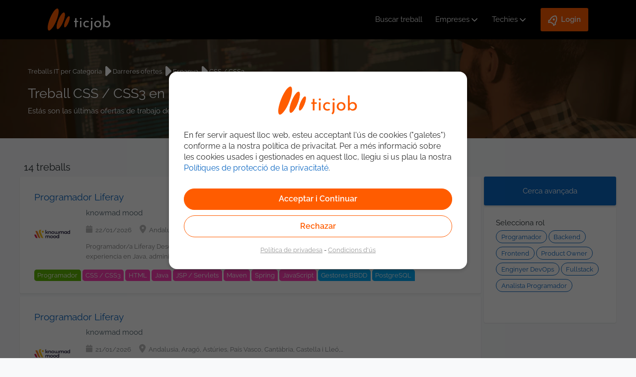

--- FILE ---
content_type: text/html;charset=UTF-8
request_url: https://ticjob.es/cat/ofertes-treball-it/css-css3-espanya
body_size: 21217
content:
<!DOCTYPE html>
<html lang="ca" dir="ltr" xmlns="http://www.w3.org/1999/xhtml">
    <head>
		<meta charset="UTF-8">
		<meta http-equiv="Content-Type" content="text/html;" charset="UTF-8">
        <meta name="viewport" content="width=device-width, maximum-scale=1.0" />
        <title>Treball CSS / CSS3 en Espanya - ticjob</title>
        <meta name="Description" content="CSS / CSS3 en Espanya &ndash; Treballs IT: troba'ls en ticjob.es"/>
        <meta name="author" content="ticjob.es"/>
		<meta name="twitter:title" content="Treball CSS / CSS3 en Espanya - ticjob"/>
		<meta name="twitter:description" content="CSS / CSS3 en Espanya &ndash; Treballs IT: troba'ls en ticjob.es"/>
		<meta name="twitter:card" content="CSS / CSS3 en Espanya &ndash; Treballs IT: troba'ls en ticjob.es"/>
		<meta name="twitter:site" content="https://ticjob.es/cat/ofertes-treball-it/css-css3-espanya"/>
		<meta name="twitter:creator" content="@ticjob"/>
		<meta name="twitter:image" content="https://ticjob.es/img/theme-nd/no-fusion/ticjob-presentation.jpg"/>
       	<meta name="google-site-verification" content="Y-QzJJiysxJPDFiPz83BcJbqpvOzstvYfZ5ljvlOV9s" />
        <link rel="canonical" href="https://ticjob.es/cat/ofertes-treball-it/css-css3-espanya"/>
		<link rel="stylesheet" type="text/css" href="https://ticjob.es/LCL/CxbRapsxJROOUGjbX9dszlcVoV89htIIUTKrMv5L0BU_20260120180801"/>
<link rel="stylesheet" type="text/css" href="https://ticjob.es/LCL/yZMQj6hEHhKXv_NPFi8Rcc5Wg6OyVv9LX3gdIz5jpUY_20260120180812"/>
<link rel="stylesheet" type="text/css" href="https://ticjob.es/LCL/kwcZkGYW1V3c4dStH41q59jBMloHvMiUA1zP5Agv_rA_20260120180802"/>
<link rel="stylesheet" type="text/css" href="https://ticjob.es/LCL/8QZbMMEigXYDuq_n-4ZE7V6aPsqSGAmN4UU3274P7rM_20260120180802"/>
<script type="text/javascript">
<!--
var appUser="";
//-->
</script><script type="text/javascript" src="https://ticjob.es/LCL/libraries/leaflet/leaflet_20260120180802.js"></script>
<script type="text/javascript" src="https://ticjob.es/LCL/libraries/leaflet/leaflet.label_20260120180802.js"></script>
<script type="text/javascript" src="https://ticjob.es/LCL/z9PB987wJfiRlHupFBd2VUA4PFG7p0xYsYDhnYmvfgE_20260120180802"></script>
<script type="text/javascript" src="https://ticjob.es/LCL/og0jfV9lbjJE3MjlLp_zugJcir6hzNof1HNUV8c6iDs_20260120180812"></script>
</head>

    <body class="main-page-body" id="body-ticjob">
		<script type="text/javascript">
<!--
var siteversion = "4.76.4";

			gtmDataLayer = [{
				
					'appPageTitle': 'it-job-openings(/.*)?',
					 
					 	'appPageSubRubric': 'MENU_IT_JOBS_BY_CATEGORY',
					 	
    						'appPageRubric': 'MENU_IT_JOBS_BY_CATEGORY',
    					
    			
    			'appLanguage': 'ca',
    			'appInterface': '/member',
    			'appSessionId': '5B7AF39DDB7FF55043897FAC67FC100E',
    			'appUtmSource': '',
    			'appUtmMedium': 'internet',
    			'appUtmCampaign': '',
    			 
  			}];
//-->
</script><!-- GTM-NZPXFL -->
			<!-- Google Tag Manager -->
				<noscript><iframe src="//www.googletagmanager.com/ns.html?id=GTM-NZPXFL"
				height="0" width="0" style="display:none;visibility:hidden"></iframe></noscript>
				<script>(function(w,d,s,l,i){w[l]=w[l]||[];w[l].push({'gtm.start':
				new Date().getTime(),event:'gtm.js'});var f=d.getElementsByTagName(s)[0],
				j=d.createElement(s),dl=l!='dataLayer'?'&l='+l:'';j.async=true;j.src=
				'//www.googletagmanager.com/gtm.js?id='+i+dl;f.parentNode.insertBefore(j,f);
				})(window,document,'script','gtmDataLayer','GTM-NZPXFL');</script>
			<!-- End Google Tag Manager -->
			<script type="text/javascript">
<!--
function sendWebPageTrackingEvent(eventCategory, eventAction, detailsString) {
        		
        			gtmDataLayer.push({'event': eventAction, 'eventCategory': eventCategory , 'eventAction': eventAction, 'detailsString' : detailsString});
        		
        	}
//-->
</script><script type="text/javascript">
<!--

//-->
</script><script type="text/javascript">
<!--
$.ictjob.debug=false;

    $.ictjob.config={
        changeManagement:{
            colorCarouselLogos : true
        },
        location:{
            zipLength:5,
            defaultCountryId:8
        },
        jobOffer:{
            permanentContractTypeId: 2
        },
        defaultDateSeparator:"/",
        defaultDatePlaceholder:"dd\/mm\/aa"
    };

    $.ictjob.localizedBaseAjaxUrl="https://ticjob.es/cat/ajax/";
    $.ictjob.isAlreadyUsedUrl= "https://ticjob.es/cat/api/json/is-already-used";
    $.ictjob.putMemberAvailability= "https://ticjob.es/cat/api/json/put-member-availability";
    $.ictjob.getCities= "https://ticjob.es/cat/api/json/get-cities";
    $.ictjob.memberPossibleSalaries= "https://ticjob.es/cat/ajax/MemberPossibleSalaries";
    $.ictjob.selectCityInDepartmentChosen= "https://ticjob.es/cat/ajax/SelectCityInDepartmentChosen";
    $.ictjob.uxFlags="https://ticjob.es/cat/api/json/ux-flags";
    $.ictjob.requestNewCaptcha= "https://ticjob.es/cat/api/json/requestNewCaptcha";
    $.ictjob.requestNewPassword= "https://ticjob.es/cat/api/json/requestNewPassword";
    $.ictjob.jobOfferContentURL= "https://ticjob.es/cat/ajax/JobOfferContent";
    $.ictjob.youtubeDisplay= "https://ticjob.es/cat/ajax/YoutubeDisplay";
    $.ictjob.pageLanguageCode = "cat";
    $.ictjob.partnerCarouselUrl= "/cat/ajax/PartnerCarousel";
    $.ictjob.texts= {changeAttachedFile: "Canviar el fitxer adjunt"};
    $.ictjob.loginMember = "https://ticjob.es/cat/api/json/login-member";
    $.ictjob.registerMember = "https://ticjob.es/cat/api/json/register-member";
    $.ictjob.googleApiKey = "AIzaSyCH8bAzH5y-1ZSExb-khCFXZZvQbzXbuq8";
    $.ictjob.googleClientId = "141093984506-lfcl3lnuit4d78cbeoghdiu2eurhiguq";
    $.ictjob.dropBoxApiKey = "51sgnenmxagcjwi";
    $.ictjob.memberRecruiterFlags = "https://recruiter.ticjob.es/api/json/member-recruiter-flags";
    $.ictjob.isMobileDevice = false;

    $.ictjob.remainingCharacters = "Et queden";
    $.ictjob.recruiter={};
    $.ictjob.recruiter.cleanHtml="https://recruiter.ticjob.es/api/json/clean-html";
    $.ictjob.recruiter.message_mission_followed="El candidat que has seleccionat apareixer\u00E0 al men\u00FA de \u201CSeguiment de Candidats\u201D.\nSereu avisats 30 dies abans que no acabi l\'assignaci\u00F3 o el projecte.";

    $.ictjob.messages={};
    $.ictjob.messages.leavingPageWarning="Av\u00EDs: perdr\u00E0s tot l\'introdu\u00EFt!";

    $.page = {};
        
    $.validator.messages.required="camp obligatori";
    $.validator.messages.maxroles = "Tria 4 rols com a m&agrave;xim";
    $.validator.messages.role_required = "Escull al menys un rol";
    $.validator.messages.maxskills = "Tria 7 compet&egrave;ncies t&egrave;cniques com a m&agrave;xim\n(Desenvolupament + Sistemes + Aplicacions de negoci)";
    $.validator.messages.loginUsed = "Aquest usuari ja existeix. Per favor connecta\'t o tria un altre e-mail";
    $.validator.messages.skillLevels = "Selecciona el teu nivell de domini per a cadascuna de les compet&egrave;ncies seleccionades: 1. J&uacute;nior 2. Intermedi 3. S&egrave;nior.";
    $.validator.messages.skillLevelsIntermissions = "Selecciona el teu nivell de domini per a cadascuna de les compet&egrave;ncies seleccionades: 1. J&uacute;nior 2. Intermedi 3. S&egrave;nior.";
    $.validator.messages.experience_required = "Introdueix al menys un exemple d&rsquo;experi&egrave;ncia";
    $.validator.messages.incomplete_period = "Per&iacute;ode incomplet";
    $.validator.messages.invalid_period = "Per&iacute;ode no v&agrave;lid";
    $.validator.messages.loginUsed2="Ja est&agrave;s registrat?";
    $.validator.messages.availability_required = "Camp obligatori: Disponibilitat";
    $.validator.messages.mission_end_date_required = "Camp obligatori: Data final de l&rsquo;assignaci&oacute;";
    $.validator.messages.mission_end_date_30_days = "No pots introduir una data de final d&rsquo;assignaci&oacute; menor de 30 dies des d&rsquo;avui. Si la teva assignaci&oacute; finalitza aviat, et recomanem que marquis el teu CV com a DISPONIBLE DE MANERA IMMEDIATA. Aix&iacute;, els reclutadors potencials es podran posar en contacte amb tu d\'immediat per oferir-te assignacions.";
    $.validator.messages.must_accept_terms = "Has d\'acceptar les nostres condicions per continuar";
    $.validator.messages.invalid_date = "Data no v&agrave;lida (dd\/mm\/aaaa)";    
    $.validator.messages.invalid_place = "Domicili no seleccionat correctament";    
    $.validator.messages.applicationCVRequired = "Afegeix com adjunt un CV a la teva candidatura.";    
    $.validator.messages.must_criteria = "Escull al menys un criteri";
    $.validator.messages.at_least_one_application_scheme = "Per favor, trie una o diverses formes d\'aplicar";
    $.validator.messages.job_too_many_skills = "Tria com a m&agrave;xim 10 compet&egrave;ncies";
    $.validator.messages.languageSkillsRequired="Trieu com a m&iacute;nim un idioma";
    $.validator.messages.motherTongueRequired="Escull la teva llengua materna";
    $.validator.messages.cvRequiredForAccount="Adjunta el teu CV (en format .doc, .docx, .odt o .pdf) al teu perfil ticjob.";
    
    $.validator.messages.field1Required="El camp Camp 1 es necessari";
    $.validator.messages.invalid_email = "Adre&ccedil;a de correu electr&ograve;nic no v&agrave;lida";    
    $.validator.messages.invalid_mobile = "N&uacute;mero de tel&egrave;fon incorrecte";
    $.validator.messages.invalid_dni = "DNI incorrecte";
    $.validator.messages.invalid_prefix = "Prefix telef&ograve;nic no v&agrave;lid (+xx)";
//-->
</script><section id="container" class="container_12">
            <header ictjob.frontend.pages.member.ITJobs@6644578f>
	<!-- Lo utilizamos para saber si se han actualizado las politicas de privacidad -->
	<input type="hidden" id="showPopupAcceptNewPrivacyPolicy" value=""/>
    <div class="d-flex flex-row flex-wrap justify-between align-center">
    	<input id="activar" name="activar" type="checkbox" style="display:none;">
    	<label id="icon-responsive-menu" for="activar" class="flex-header">
			<img src="/img/theme-nd/header/icon-menu-responsive.svg" alt="Menu"/>
		</label>
		<a class="logoTicjob" href="https://ticjob.es/cat/" title="ticjob.es"><img src="/img/theme-nd/header/no-fusion/logo-ticjob-spain.svg" title="ticjob.es" alt="ticjob.es"/></a><a class="userIcon" href="https://ticjob.es/cat/login"><img alt="Icona de registre d'usuari" src="/img/theme-nd/header/user-login.svg"/></a><nav>
			<ul class="d-flex-menu align-center">
				<li><a id="it-jobs-link" href="https://ticjob.es/cat/cerca">Buscar treball</a></li>
				<li>
						<input id="activarEm" name="activarEm" type="checkbox" style="display:none;">
						<label for="activarEm" class="d-flex align-center">
							<a href="https://recruiter.ticjob.es/login">Empreses</a><svg xmlns="http://www.w3.org/2000/svg" width="20" height="20" viewBox="0 0 24 24" stroke-width="2" stroke="#ffffff" fill="none" stroke-linecap="round" stroke-linejoin="round">
							  <path d="M6 9l6 6l6 -6"/>
							</svg>
						</label>
						<ul>
							<li><a href="https://recruiter.ticjob.es/login">Login</a></li>
							<li><a href="https://ticjob.es/cat/nosaltres">Nosaltres</a></li>
							<li><a href="https://recruiter.ticjob.es/signup">Registrar empresa</a></li>
							<li><a target="_blank" href="https://calendly.com/demoticjob/demo-ticjob-1">Agenda una demo</a></li></ul>
					</li>
				<li>
		<input id="activarCan" name="activarCan" type="checkbox" style="display:none;">
		<label for="activarCan" class="d-flex align-center">
			<a href="https://ticjob.es/cat/login">Techies</a><svg xmlns="http://www.w3.org/2000/svg" width="20" height="20" viewBox="0 0 24 24" stroke-width="2" stroke="#ffffff" fill="none" stroke-linecap="round" stroke-linejoin="round">
			  <path stroke="none" d="M0 0h24v24H0z" fill="none"/>
			  <path d="M6 9l6 6l6 -6"/>
			</svg>
		</label>
		<ul>
			<li><a href="https://ticjob.es/cat/login">Login</a></li>
			<li><a href="https://ticjob.es/cat/registre-candidat">Inscripci&oacute;</a></li>
			<li><a href="https://ticjob.es/cat/cerca">Ofertes de treball</a></li>
			<li><a target="_blank" href="https://blog.ticjob.es">Blog IT</a></li>
		</ul>
	</li>
	<li>
		<input id="activarLog" name="activarLog" type="checkbox" style="display:none;">
		<label for="activarLog" class="d-flex align-center loginButton">
			<svg xmlns="http://www.w3.org/2000/svg" viewBox="0 0 24 24" width="24" height="24">
				<path fill="none" d="M0 0h24v24H0z"></path>
				<path fill="#ffffff" d="M5 13c0-5.088 2.903-9.436 7-11.182C16.097 3.564 19 7.912 19 13c0 .823-.076 1.626-.22 2.403l1.94 1.832a.5.5 0 0 1 .095.603l-2.495 4.575a.5.5 0 0 1-.793.114l-2.234-2.234a1 1 0 0 0-.707-.293H9.414a1 1 0 0 0-.707.293l-2.234 2.234a.5.5 0 0 1-.793-.114l-2.495-4.575a.5.5 0 0 1 .095-.603l1.94-1.832C5.077 14.626 5 13.823 5 13zm1.476 6.696l.817-.817A3 3 0 0 1 9.414 18h5.172a3 3 0 0 1 2.121.879l.817.817.982-1.8-1.1-1.04a2 2 0 0 1-.593-1.82c.124-.664.187-1.345.187-2.036 0-3.87-1.995-7.3-5-8.96C8.995 5.7 7 9.13 7 13c0 .691.063 1.372.187 2.037a2 2 0 0 1-.593 1.82l-1.1 1.039.982 1.8zM12 13a2 2 0 1 1 0-4 2 2 0 0 1 0 4z"></path>
			</svg>
			<p>Login</p>
		</label>
		<ul>
			<li><a href="https://ticjob.es/cat/login">Techies</a></li>
			<li><a href="https://recruiter.ticjob.es/login">Empreses</a></li>
		</ul>
	</li>
</ul>
		</nav>
	</div>

	<!-- Popup Policy Privacy -->
	<div id="policy_privacy_changed_popup" style="display:none;">
		<div class="text-scrollable-container" style="height: 200px">
			<style>	
	p{
		line-height: 1.4;
	}
</style>

<p>Desde tu última conexión al portal hemos actualizado nuestra <a href="/esp/privacy" target="_blank">Política de Privacidad</a>.</p> 
<p>Por favor, confirma que has leído y estás conforme con dicha Política.</p>
<p>Si no estás conforme, por favor, elimina tu cuenta desde tu Perfil.</p>
<p>Puedes consultar más detalles en nuestra <a href="/esp/privacy" target="_blank">Política de Privacidad</a> y <a href="/esp/disclaimer" target="_blank">Condiciones de Uso</a></p></div>
		<div style="width: 100%">
			<div style="display:inline-block; width: 49%; text-align: right">
				<input type="button" id="noAcceptPrivacyPolicyButton" class="button" value="No&nbsp;Acceptar"/>
			</div>
			<div style="display:inline-block;width: 49%; text-align: left;">
				<form name="accept_privacy_policy_changes" id="accept_privacy_policy_changes" action="https://ticjob.es/cat/accept_privacy_policy_changes" method="post"><input type="submit" value="Acceptar" id="acceptPrivacyPolicyBtn" class="button main-button"/></form></div>
		</div>
	</div>
	<div id="confirm_unsuscribe" style="display:none;">
		<div class="text-scrollable-container" style="height: 200px; width: 525px">
			<style>	
	p{
		line-height: 1.4;
	}
</style>

<p>Al borrar tu cuenta Ticjob, eliminaremos toda la información que tenemos sobre ti, incluyendo tu CV, tus preferencias de correo y alertas, y el estado de cualquiera de tus candidaturas.</p>
<p>Ten presente, que si tu CV ha sido consultado por alguna Empresa Reclutadora, al haberte inscrito en alguna oferta o haber tenido tu perfil visible, es posible que aún te contacten o mantengan tu CV para alguno de sus puestos. En este caso, debes dirigirte a ellos si quieres modificar o eliminar los datos que guarden de ti.</p>
<p>Puedes consultar más detalles en nuestra <a href="/esp/privacy" target="_blank">Política de Privacidad</a> y <a href="/esp/disclaimer" target="_blank">Condiciones de Uso</a></p></div>
		<div>	
			<div style="display:inline-block; width: 49%; text-align: right;">
				<a namespace="/member" href="https://ticjob.es/cat/auth/unsubscribe-submit" class="button">
					Si</a>
			</div>
			<div style="display:inline-block; width: 49%; text-align: left;">
				<input type="button" id="cancelUnsuscribe" class="button main-button" value="Cancel&middot;lar"/>
			</div>			
		</div>
	</div>  
</header>
<div class="row clearfix" id="header-banner">
			</div>			
	<script>
	$(document).ready(function(){
		if( $("#showPopupAcceptNewPrivacyPolicy").val() == "true" ){
			$("#policy_privacy_changed_popup").show();
			$("#confirm_unsuscribe").show();
			
			show_Popup();
			$(".text-scrollable-container").scrollTop(0);
			return false;
		}else{
			$("#policy_privacy_changed_popup").hide();
			$("#confirm_unsuscribe").hide();
		}
	});	
	function show_Popup(){
		$("#policy_privacy_changed_popup").dialog({
			modal: true,
			title: "Politica de privadesa y Condicions d'&uacute;s del servei",
			width: 'auto',
			height: 'auto',
			closeOnEscape: false,
			resizable: false
		}); 
		
		$("#confirm_unsuscribe").dialog({
			modal: true,
			autoOpen: false,
			title: "Confirma l'esborrat del perfil",
			width: 'auto',
			height: 'auto',
			closeOnEscape: false,
			resizable: false
		}); 
	}
	$("#noAcceptPrivacyPolicyButton").click(function(){
		$("#confirm_unsuscribe").dialog('open');
	});
	$("#cancelUnsuscribe").click(function(){
		$("#confirm_unsuscribe").dialog('close');
	});
	$("#acceptPrivacyPolicyBtn").click(function(){
		$("#showPopupAcceptNewPrivacyPolicy").val("false");
	});
</script>
<div id="main" class="clearfix" role="main">
					<div class="client-messages-container"  
id="default-message-container"></div>
<div id="header-it-jobs">
	<div class="row">
		<ul class="breadcrumb clearfix">
			<li><a href="https://ticjob.es/cat/treballs-it">Treballs IT per Categoria</a></li>
			<img class="svgImgWidth" src="/img/theme-nd/no-fusion/icons-svg/arrow-right-white.svg">
			<li>
				<a href="https://ticjob.es/cat/ofertes-treball-it">
					Darreres ofertes</a>
			</li>
			<img class="svgImgWidth" src="/img/theme-nd/no-fusion/icons-svg/arrow-right-white.svg">
				<li>
					<a href="https://ticjob.es/cat/ofertes-treball-it/espanya">Espanya</a>
				</li>
			<img class="svgImgWidth" src="/img/theme-nd/no-fusion/icons-svg/arrow-right-white.svg">
				<li>
					<a href="https://ticjob.es/cat/ofertes-treball-it/css-css3-espanya">CSS / CSS3</a></li>
			</ul>
		<div class="category-title">
			<h1 class="category-head">
				Treball CSS / CSS3 en Espanya</h1>
			<h2>Estás son las últimas ofertas de trabajo de CSS / CSS3 en Espanya encontradas.</h2>
		</div>
	</div>
	</div>
<div id="it-jobs">
	<div class="row clearfix" id="header-banner">
				</div>			
		<div id="categories-result">
		<div id="search-result">
	<div class="panel-header2 search-result-header">
			<div class="divide-jobs-list number-results-email-alert">	
					<h3 class="search-result-header-number-results"><span id="nb-jobs-found"></span>&nbsp;treballs</h3>
						</div>
				<div class="divide-jobs-list range-date-selector">
					<div class="jobs-list-filter no-lang-filter">
						<div class="search-result-header-language-filter language-select-input  noRank ">
							</div>
						</div>
				</div>
			</div>
	<div class="search-result-body">
		<ul id="search-result-body">
				<li>
									<div class="job-card">
										<div class="job-card-wrapper" data-url="https://ticjob.es/cat/treball/programador-liferay/70111">
											<div class="jobtitle-vertical-center-home">
												<a  class="job-title search-item-link" href="https://ticjob.es/cat/treball/programador-liferay/70111">
													Programador Liferay</a>
											</div>
											<div class="job-card-body job-info job-info-no-language-filter">
												<div class="job-card-company-logo">
														<a class="job-logo image-office-link" href="https://ticjob.es/cat/empresa/knowmad-mood/4802 " >
															<span class="vertical-middle-div">
																<img class="search-item-logo" src="/files/logo/knowmad_mood_1728995132_0.png.mid.png" alt="knowmad mood"/>
															</span>
														</a>
													</div>	
												<div class="job-card-info">
													<div class="job-card-label-header job-company-title">
														<a href="https://ticjob.es/cat/empresa/knowmad-mood/4802 " >
															knowmad mood</a>
													</div>
													<div class="job-card-label">
														<div class="job-card-label date-field">
															<p>22/01/2026</p>
														</div>
														<div class="job-card-label location-field">
															<p>Andalusia, Arag&oacute;, Ast&uacute;ries, Pa&iacute;s Vasco, Cant&agrave;bria, Castella i Lle&oacute;, Castella-La Manxa, Catalunya, Extremadura, Gal&iacute;cia, La Rioja, Madrid, M&uacute;rcia, Navarra, Comunitat Valenciana, No peninsular</p>
															</div>
													</div>
													<div class="job-description">
														<p>
															

Programador/a Liferay 

  

Descripción de la oferta 
 
Únete a nuestro equipo como Desarrollador/a Liferay 
Si cuentas con experiencia en Java, administración de portales Liferay y mantenimiento de entornos productivos, y estás listo para impulsar la mejora continua de nuestras soluciones digitales, ¡queremos conocerte!  

  

¿Qué Ofrecemos? 
 
100% teletrabajo : Trabaja desde cualquier lugar con total flexibilidad, sin necesidad de acudir a la oficina mientras tengas una buena conexión a internet. 
Horario flexible : Adapta tu jornada a tu ritmo personal, coordinando con tu equipo para disfrutar de un balance ideal entre trabajo y vida personal. 
Vacaciones : Disfruta de 22 días de vacaciones más 2 días de libre disposición, además de los días 24 y 31 de diciembre libres. 
Contrato indefinido : Desde el primer día, con la opción de elegir si prefieres recibir tu nómina en 12 o 14 pagas. 
Retribución flexible : Elige cómo destinar parte de tu salario a productos o servicios con ventajas fiscales, como tarjeta restaurante, cheque guardería, seguro médico o formación. 
Club de ventajas: Accede a descuentos exclusivos en tecnología, ocio y formación para mejorar tu vida personal. 
Formación continua : Accede a plataformas como Udemy Business, además de cursos de idiomas, certificaciones oficiales y formación técnica, adaptados a tus necesidades y ritmo. 
Plan de carrera : Diseña tu propio camino de crecimiento, con apoyo para avanzar dentro de la empresa, transitar entre comunidades o asumir roles de liderazgo. 
Bienestar integral : Acceso a nuestro programa de bienestar que incluye nutrición saludable, actividad física y talleres de equilibrio emocional. 
Conciliación +VIDA: Asistencia personal y familiar 24/7, con servicios como consultas médicas, legales, dentales, asistencia personal, renovación de carnet de conducir y más para ti y tus familiares. 
Ambiente de trabajo inclusivo: Fomentamos la diversidad generacional y cultural, con políticas activas de igualdad y diversidad en un entorno de más de 70 nacionalidades. 
Eventos sociales y diversión: Participa en actividades como videojuegos multijugador, escape rooms virtuales y más, para conectar con tus compañeros fuera del entorno laboral.  

  

¿Con qué herramientas trabajarás? 
 
Plataforma y desarrollo: Liferay 7.4, Java, JSP, Spring Boot, OSGi.  

  

¿Cuál será tu misión en el proyecto? 
 
Mantener y optimizar los entornos Liferay 7.4, asegurando su disponibilidad y rendimiento. 
Desarrollar y ajustar módulos y portlets personalizados en Java. 
Revisar logs y realizar tareas de diagnóstico y resolución de incidencias. 
Colaborar en la migración y actualización de versiones de Liferay. 
Gestionar la configuración, permisos y usuarios dentro de los portales. 
Automatizar tareas recurrentes y mejorar los procesos de despliegue y mantenimiento. 
Trabajar de la mano con equipos de desarrollo, QA y operaciones para garantizar entregas estables y seguras.  

  

Requisitos Mínimos: 
 
Experiencia sólida con Liferay 7.x (preferiblemente 7.4). 
Dominio de Java y frameworks relacionados (Spring, OSGi, Maven, Gradle). 
Conocimientos en HTML, CSS, JavaScript y personalización de temas o fragmentos en Liferay. 
Experiencia en integración de servicios REST/SOAP. 
Familiaridad con bases de datos relacionales (MySQL, PostgreSQL). 
Conocimientos básicos en Docker y entornos de despliegue continuo. 
Capacidad para diagnosticar y resolver incidencias en entornos productivos. 
Deseable experiencia con monitorización y seguridad (DataDog, SonarQube, Veracode).  

  

¡Apúntate y te daremos más detalles! 

  

En Knowmad Mood, estamos comprometidos con la diversidad e inclusión, creando igualdad de oportunidades para todos los candidatos calificados, sin distinción de ningún tipo.</p>
													</div>
												</div>
											</div>
										</div>
										<aside class="job-tags">
											<input class="active-tag-class" id="active-tags-69913" name="active-tags" type="checkbox" style="display:none;">
											<div class="tags-container">
												<span title="Developer / Programmer" class="job-tag rol-tag" data-id="142">
															Programador</span>
													<span title="CSS / CSS3" class="job-tag dev-tag" data-id="705">
															CSS / CSS3</span>
													<span title="HTML" class="job-tag dev-tag" data-id="188">
															HTML</span>
													<span title="Java" class="job-tag dev-tag" data-id="189">
															Java</span>
													<span title="JSP / Servlets" class="job-tag dev-tag" data-id="698">
															JSP / Servlets</span>
													<span title="Maven" class="job-tag dev-tag" data-id="700">
															Maven</span>
													<span title="Spring" class="job-tag dev-tag" data-id="701">
															Spring</span>
													<span title="JavaScript" class="job-tag dev-tag" data-id="190">
															JavaScript</span>
													<span title="DBMS" class="job-tag sys-tag" data-id="825">
															Gestores BBDD</span>
													<span title="PostgreSQL" class="job-tag sys-tag" data-id="293">
															PostgreSQL</span>
													<span title="Network" class="job-tag sys-tag" data-id="289">
															Xarxes</span>
													<span title="SOAP" class="job-tag sys-tag" data-id="681">
															SOAP</span>
													<span title="Security" class="job-tag sys-tag" data-id="297">
															Seguretat</span>
													<span title="Virtualization" class="job-tag sys-tag" data-id="843">
															Virtualitzaci&oacute;</span>
													<span title="Docker" class="job-tag sys-tag" data-id="844">
															Docker</span>
													<span title="CMS" class="job-tag bus-tag" data-id="718">
															CMS (Gestors de continguts)</span>
													<span title="Liferay" class="job-tag bus-tag" data-id="723">
															Liferay</span>
													</div>
										</aside>
									</div>
								</li>
							<li>
									<div class="job-card">
										<div class="job-card-wrapper" data-url="https://ticjob.es/cat/treball/programador-liferay/70110">
											<div class="jobtitle-vertical-center-home">
												<a  class="job-title search-item-link" href="https://ticjob.es/cat/treball/programador-liferay/70110">
													Programador Liferay</a>
											</div>
											<div class="job-card-body job-info job-info-no-language-filter">
												<div class="job-card-company-logo">
														<a class="job-logo image-office-link" href="https://ticjob.es/cat/empresa/knowmad-mood/4802 " >
															<span class="vertical-middle-div">
																<img class="search-item-logo" src="/files/logo/knowmad_mood_1728995132_0.png.mid.png" alt="knowmad mood"/>
															</span>
														</a>
													</div>	
												<div class="job-card-info">
													<div class="job-card-label-header job-company-title">
														<a href="https://ticjob.es/cat/empresa/knowmad-mood/4802 " >
															knowmad mood</a>
													</div>
													<div class="job-card-label">
														<div class="job-card-label date-field">
															<p>21/01/2026</p>
														</div>
														<div class="job-card-label location-field">
															<p>Andalusia, Arag&oacute;, Ast&uacute;ries, Pa&iacute;s Vasco, Cant&agrave;bria, Castella i Lle&oacute;, Castella-La Manxa, Catalunya, Extremadura, Gal&iacute;cia, La Rioja, Madrid, M&uacute;rcia, Navarra, Comunitat Valenciana, No peninsular</p>
															</div>
													</div>
													<div class="job-description">
														<p>
															

Programador/a Liferay 

  

Descripción de la oferta 
 
Únete a nuestro equipo como Desarrollador/a Liferay 
Si cuentas con experiencia en Java, administración de portales Liferay y mantenimiento de entornos productivos, y estás listo para impulsar la mejora continua de nuestras soluciones digitales, ¡queremos conocerte!  

  

¿Qué Ofrecemos? 
 
100% teletrabajo : Trabaja desde cualquier lugar con total flexibilidad, sin necesidad de acudir a la oficina mientras tengas una buena conexión a internet. 
Horario flexible : Adapta tu jornada a tu ritmo personal, coordinando con tu equipo para disfrutar de un balance ideal entre trabajo y vida personal. 
Vacaciones : Disfruta de 22 días de vacaciones más 2 días de libre disposición, además de los días 24 y 31 de diciembre libres. 
Contrato indefinido : Desde el primer día, con la opción de elegir si prefieres recibir tu nómina en 12 o 14 pagas. 
Retribución flexible : Elige cómo destinar parte de tu salario a productos o servicios con ventajas fiscales, como tarjeta restaurante, cheque guardería, seguro médico o formación. 
Club de ventajas: Accede a descuentos exclusivos en tecnología, ocio y formación para mejorar tu vida personal. 
Formación continua : Accede a plataformas como Udemy Business, además de cursos de idiomas, certificaciones oficiales y formación técnica, adaptados a tus necesidades y ritmo. 
Plan de carrera : Diseña tu propio camino de crecimiento, con apoyo para avanzar dentro de la empresa, transitar entre comunidades o asumir roles de liderazgo. 
Bienestar integral : Acceso a nuestro programa de bienestar que incluye nutrición saludable, actividad física y talleres de equilibrio emocional. 
Conciliación +VIDA: Asistencia personal y familiar 24/7, con servicios como consultas médicas, legales, dentales, asistencia personal, renovación de carnet de conducir y más para ti y tus familiares. 
Ambiente de trabajo inclusivo: Fomentamos la diversidad generacional y cultural, con políticas activas de igualdad y diversidad en un entorno de más de 70 nacionalidades. 
Eventos sociales y diversión: Participa en actividades como videojuegos multijugador, escape rooms virtuales y más, para conectar con tus compañeros fuera del entorno laboral.  

  

¿Con qué herramientas trabajarás? 
 
Plataforma y desarrollo: Liferay 7.4, Java, JSP, Spring Boot, OSGi.  

  

¿Cuál será tu misión en el proyecto? 
 
Mantener y optimizar los entornos Liferay 7.4, asegurando su disponibilidad y rendimiento. 
Desarrollar y ajustar módulos y portlets personalizados en Java. 
Revisar logs y realizar tareas de diagnóstico y resolución de incidencias. 
Colaborar en la migración y actualización de versiones de Liferay. 
Gestionar la configuración, permisos y usuarios dentro de los portales. 
Automatizar tareas recurrentes y mejorar los procesos de despliegue y mantenimiento. 
Trabajar de la mano con equipos de desarrollo, QA y operaciones para garantizar entregas estables y seguras.  

  

Requisitos Mínimos: 
 
Experiencia sólida con Liferay 7.x (preferiblemente 7.4). 
Dominio de Java y frameworks relacionados (Spring, OSGi, Maven, Gradle). 
Conocimientos en HTML, CSS, JavaScript y personalización de temas o fragmentos en Liferay. 
Experiencia en integración de servicios REST/SOAP. 
Familiaridad con bases de datos relacionales (MySQL, PostgreSQL). 
Conocimientos básicos en Docker y entornos de despliegue continuo. 
Capacidad para diagnosticar y resolver incidencias en entornos productivos. 
Deseable experiencia con monitorización y seguridad (DataDog, SonarQube, Veracode).  

  

¡Apúntate y te daremos más detalles! 

  

En Knowmad Mood, estamos comprometidos con la diversidad e inclusión, creando igualdad de oportunidades para todos los candidatos calificados, sin distinción de ningún tipo.</p>
													</div>
												</div>
											</div>
										</div>
										<aside class="job-tags">
											<input class="active-tag-class" id="active-tags-69912" name="active-tags" type="checkbox" style="display:none;">
											<div class="tags-container">
												<span title="Developer / Programmer" class="job-tag rol-tag" data-id="142">
															Programador</span>
													<span title="CSS / CSS3" class="job-tag dev-tag" data-id="705">
															CSS / CSS3</span>
													<span title="HTML" class="job-tag dev-tag" data-id="188">
															HTML</span>
													<span title="Java" class="job-tag dev-tag" data-id="189">
															Java</span>
													<span title="JSP / Servlets" class="job-tag dev-tag" data-id="698">
															JSP / Servlets</span>
													<span title="Maven" class="job-tag dev-tag" data-id="700">
															Maven</span>
													<span title="Spring" class="job-tag dev-tag" data-id="701">
															Spring</span>
													<span title="SonarQube" class="job-tag dev-tag" data-id="823">
															SonarQube</span>
													<span title="DBMS" class="job-tag sys-tag" data-id="825">
															Gestores BBDD</span>
													<span title="PostgreSQL" class="job-tag sys-tag" data-id="293">
															PostgreSQL</span>
													<span title="Network" class="job-tag sys-tag" data-id="289">
															Xarxes</span>
													<span title="SOAP" class="job-tag sys-tag" data-id="681">
															SOAP</span>
													<span title="Security" class="job-tag sys-tag" data-id="297">
															Seguretat</span>
													<span title="Virtualization" class="job-tag sys-tag" data-id="843">
															Virtualitzaci&oacute;</span>
													<span title="Docker" class="job-tag sys-tag" data-id="844">
															Docker</span>
													<span title="CMS" class="job-tag bus-tag" data-id="718">
															CMS (Gestors de continguts)</span>
													<span title="Liferay" class="job-tag bus-tag" data-id="723">
															Liferay</span>
													</div>
										</aside>
									</div>
								</li>
							<li>
									<div class="job-card">
										<div class="job-card-wrapper" data-url="https://ticjob.es/cat/treball/programador-angular-senior/70100">
											<div class="jobtitle-vertical-center-home">
												<a  class="job-title search-item-link" href="https://ticjob.es/cat/treball/programador-angular-senior/70100">
													Programador/a Angular Senior</a>
											</div>
											<div class="job-card-body job-info job-info-no-language-filter">
												<div class="job-card-company-logo">
														<a class="job-logo image-office-link" href="https://ticjob.es/cat/empresa/knowmad-mood/4802 " >
															<span class="vertical-middle-div">
																<img class="search-item-logo" src="/files/logo/knowmad_mood_1728995132_0.png.mid.png" alt="knowmad mood"/>
															</span>
														</a>
													</div>	
												<div class="job-card-info">
													<div class="job-card-label-header job-company-title">
														<a href="https://ticjob.es/cat/empresa/knowmad-mood/4802 " >
															knowmad mood</a>
													</div>
													<div class="job-card-label">
														<div class="job-card-label date-field">
															<p>20/01/2026</p>
														</div>
														<div class="job-card-label location-field">
															<p>Catalunya</p>
															</div>
													</div>
													<div class="job-description">
														<p>
															

Únete a nuestro equipo como Desarrollador/a Frontend Senior y disfruta de un entorno de trabajo innovador y flexible. 
 
Si tienes más de 6 años de experiencia en desarrollo frontend y buscas un reto en un entorno tecnológico puntero, ¡esta es tu oportunidad!  

  

¿Qué Ofrecemos? 

  
 
Modelo híbrido: Disfruta de la flexibilidad del teletrabajo, con solo un día de presencialidad en la oficina a la semana. 
Horario flexible: Adapta tu jornada a tu ritmo personal, coordinando con tu equipo para disfrutar de un balance ideal entre trabajo y vida personal. 
Vacaciones: Disfruta de 22 días de vacaciones más 2 días de libre disposición, además de los días 24 y 31 de diciembre libres. 
Contrato indefinido: Desde el primer día, con la opción de elegir si prefieres recibir tu nómina en 12 o 14 pagas. 
Retribución flexible: Elige cómo destinar parte de tu salario a productos o servicios con ventajas fiscales, como tarjeta restaurante, cheque guardería, seguro médico o formación. 
Club de ventajas: Accede a descuentos exclusivos en tecnología, ocio y formación para mejorar tu vida personal. 
Formación continua: Accede a plataformas como Udemy Business, además de cursos de idiomas, certificaciones oficiales y formación técnica, adaptados a tus necesidades y ritmo. 
Plan de carrera: Diseña tu propio camino de crecimiento, con apoyo para avanzar dentro de la empresa, transitar entre comunidades o asumir roles de liderazgo. 
Bienestar integral: Acceso a nuestro programa de bienestar que incluye nutrición saludable, actividad física y talleres de equilibrio emocional. 
Conciliación +VIDA: Asistencia personal y familiar 24/7, con servicios como consultas médicas, legales, dentales, asistencia personal, renovación de carnet de conducir y más para ti y tus familiares. 
Ambiente de trabajo inclusivo: Fomentamos la diversidad generacional y cultural, con políticas activas de igualdad y diversidad en un entorno de más de 70 nacionalidades. 
Eventos sociales y diversión: Participa en actividades como videojuegos multijugador, escape rooms virtuales y más, para conectar con tus compañeros fuera del entorno laboral.  

  

¿Con qué herramientas trabajarás? 
 
HTML5, CSS3, SASS, Servicios REST, JQuery (más de 2 años de experiencia), Angular 5 o superior (más de 3 años de experiencia), Node.js, Javascript Orientado a Objetos (POO), Aplicaciones SPA  

  

¿Cuál será tu misión en el proyecto? 
 
Refinar historias de usuario junto al Product Owner y el equipo. 
Desarrollar tanto el frontend en Angular como el backend. 
Implementar arquitecturas de microservicios y microfrontends. 
Diseñar y desarrollar APIs REST bajo un enfoque API First.  

  

Requisitos Mínimos: 
 
Más de 6 años de experiencia en desarrollo frontend. 
Experiencia con Angular 5 o superior y Node.js. 
Conocimientos avanzados de Javascript Orientado a Objetos. 
Experiencia con HTML5, CSS3, SASS y jQuery. 
Familiaridad con aplicaciones SPA y servicios REST.  

  

¡Apúntate y te daremos más detalles! 

  

  

En Knowmad Mood, estamos comprometidos con la diversidad e inclusión, creando igualdad de oportunidades para todos los candidatos calificados, sin distinción de ningún tipo</p>
													</div>
												</div>
											</div>
										</div>
										<aside class="job-tags">
											<input class="active-tag-class" id="active-tags-69903" name="active-tags" type="checkbox" style="display:none;">
											<div class="tags-container">
												<span title="Developer / Programmer" class="job-tag rol-tag" data-id="142">
															Programador</span>
													<span title="Frontend Developer" class="job-tag rol-tag" data-id="789">
															Frontend</span>
													<span title="Backend Developer" class="job-tag rol-tag" data-id="790">
															Backend</span>
													<span title="Product Owner" class="job-tag rol-tag" data-id="907">
															Product Owner</span>
													<span title="HTML" class="job-tag dev-tag" data-id="188">
															HTML</span>
													<span title="JavaScript" class="job-tag dev-tag" data-id="190">
															JavaScript</span>
													<span title="HTML5" class="job-tag dev-tag" data-id="690">
															HTML5</span>
													<span title="JQuery" class="job-tag dev-tag" data-id="704">
															JQuery</span>
													<span title="CSS / CSS3" class="job-tag dev-tag" data-id="705">
															CSS / CSS3</span>
													<span title="REST" class="job-tag dev-tag" data-id="774">
															REST</span>
													<span title="Sass" class="job-tag dev-tag" data-id="799">
															Sass</span>
													<span title="API" class="job-tag dev-tag" data-id="817">
															API</span>
													<span title="Angular" class="job-tag dev-tag" data-id="876">
															Angular</span>
													</div>
										</aside>
									</div>
								</li>
							<li>
									<div class="job-card">
										<div class="job-card-wrapper" data-url="https://ticjob.es/cat/treball/programador-liferay/70102">
											<div class="jobtitle-vertical-center-home">
												<a  class="job-title search-item-link" href="https://ticjob.es/cat/treball/programador-liferay/70102">
													Programador/a Liferay</a>
											</div>
											<div class="job-card-body job-info job-info-no-language-filter">
												<div class="job-card-company-logo">
														<a class="job-logo image-office-link" href="https://ticjob.es/cat/empresa/knowmad-mood/4802 " >
															<span class="vertical-middle-div">
																<img class="search-item-logo" src="/files/logo/knowmad_mood_1728995132_0.png.mid.png" alt="knowmad mood"/>
															</span>
														</a>
													</div>	
												<div class="job-card-info">
													<div class="job-card-label-header job-company-title">
														<a href="https://ticjob.es/cat/empresa/knowmad-mood/4802 " >
															knowmad mood</a>
													</div>
													<div class="job-card-label">
														<div class="job-card-label date-field">
															<p>20/01/2026</p>
														</div>
														<div class="job-card-label location-field">
															<p>Andalusia, Arag&oacute;, Ast&uacute;ries, Pa&iacute;s Vasco, Cant&agrave;bria, Castella i Lle&oacute;, Castella-La Manxa, Catalunya, Extremadura, Gal&iacute;cia, La Rioja, Madrid, M&uacute;rcia, Navarra, Comunitat Valenciana, No peninsular</p>
															</div>
													</div>
													<div class="job-description">
														<p>
															

Únete a nuestro equipo como Desarrollador/a Liferay 
 
Si cuentas con experiencia en Java, administración de portales Liferay y mantenimiento de entornos productivos, y estás listo para impulsar la mejora continua de nuestras soluciones digitales, ¡queremos conocerte!  

  

¿Qué Ofrecemos? 
 
100% teletrabajo : Trabaja desde cualquier lugar con total flexibilidad, sin necesidad de acudir a la oficina mientras tengas una buena conexión a internet. 
Horario flexible : Adapta tu jornada a tu ritmo personal, coordinando con tu equipo para disfrutar de un balance ideal entre trabajo y vida personal. 
Vacaciones : Disfruta de 22 días de vacaciones más 2 días de libre disposición, además de los días 24 y 31 de diciembre libres. 
Contrato indefinido : Desde el primer día, con la opción de elegir si prefieres recibir tu nómina en 12 o 14 pagas. 
Retribución flexible : Elige cómo destinar parte de tu salario a productos o servicios con ventajas fiscales, como tarjeta restaurante, cheque guardería, seguro médico o formación. 
Club de ventajas: Accede a descuentos exclusivos en tecnología, ocio y formación para mejorar tu vida personal. 
Formación continua : Accede a plataformas como Udemy Business, además de cursos de idiomas, certificaciones oficiales y formación técnica, adaptados a tus necesidades y ritmo. 
Plan de carrera : Diseña tu propio camino de crecimiento, con apoyo para avanzar dentro de la empresa, transitar entre comunidades o asumir roles de liderazgo. 
Bienestar integral : Acceso a nuestro programa de bienestar que incluye nutrición saludable, actividad física y talleres de equilibrio emocional. 
Conciliación +VIDA: Asistencia personal y familiar 24/7, con servicios como consultas médicas, legales, dentales, asistencia personal, renovación de carnet de conducir y más para ti y tus familiares. 
Ambiente de trabajo inclusivo: Fomentamos la diversidad generacional y cultural, con políticas activas de igualdad y diversidad en un entorno de más de 70 nacionalidades. 
Eventos sociales y diversión: Participa en actividades como videojuegos multijugador, escape rooms virtuales y más, para conectar con tus compañeros fuera del entorno laboral.  

  

¿Con qué herramientas trabajarás? 
 
Plataforma y desarrollo: Liferay 7.4, Java, JSP, Spring Boot, OSGi.  

  

¿Cuál será tu misión en el proyecto? 
 
Mantener y optimizar los entornos Liferay 7.4, asegurando su disponibilidad y rendimiento. 
Desarrollar y ajustar módulos y portlets personalizados en Java. 
Revisar logs y realizar tareas de diagnóstico y resolución de incidencias. 
Colaborar en la migración y actualización de versiones de Liferay. 
Gestionar la configuración, permisos y usuarios dentro de los portales. 
Automatizar tareas recurrentes y mejorar los procesos de despliegue y mantenimiento. 
Trabajar de la mano con equipos de desarrollo, QA y operaciones para garantizar entregas estables y seguras.  

  

Requisitos Mínimos: 
 
Experiencia sólida con Liferay 7.x (preferiblemente 7.4). 
Dominio de Java y frameworks relacionados (Spring, OSGi, Maven, Gradle). 
Conocimientos en HTML, CSS, JavaScript y personalización de temas o fragmentos en Liferay. 
Experiencia en integración de servicios REST/SOAP. 
Familiaridad con bases de datos relacionales (MySQL, PostgreSQL). 
Conocimientos básicos en Docker y entornos de despliegue continuo. 
Capacidad para diagnosticar y resolver incidencias en entornos productivos. 
Deseable experiencia con monitorización y seguridad (DataDog, SonarQube, Veracode).  

  

¡Apúntate y te daremos más detalles! 

  

En Knowmad Mood, estamos comprometidos con la diversidad e inclusión, creando igualdad de oportunidades para todos los candidatos calificados, sin distinción de ningún tipo.</p>
													</div>
												</div>
											</div>
										</div>
										<aside class="job-tags">
											<input class="active-tag-class" id="active-tags-69905" name="active-tags" type="checkbox" style="display:none;">
											<div class="tags-container">
												<span title="Developer / Programmer" class="job-tag rol-tag" data-id="142">
															Programador</span>
													<span title="HTML" class="job-tag dev-tag" data-id="188">
															HTML</span>
													<span title="Java" class="job-tag dev-tag" data-id="189">
															Java</span>
													<span title="JavaScript" class="job-tag dev-tag" data-id="190">
															JavaScript</span>
													<span title="MySQL" class="job-tag dev-tag" data-id="210">
															MySQL</span>
													<span title="JSP / Servlets" class="job-tag dev-tag" data-id="698">
															JSP / Servlets</span>
													<span title="CSS / CSS3" class="job-tag dev-tag" data-id="705">
															CSS / CSS3</span>
													<span title="REST" class="job-tag dev-tag" data-id="774">
															REST</span>
													<span title="Network" class="job-tag sys-tag" data-id="289">
															Xarxes</span>
													<span title="SOAP" class="job-tag sys-tag" data-id="681">
															SOAP</span>
													<span title="CMS" class="job-tag bus-tag" data-id="718">
															CMS (Gestors de continguts)</span>
													<span title="Liferay" class="job-tag bus-tag" data-id="723">
															Liferay</span>
													</div>
										</aside>
									</div>
								</li>
							<li>
									<div class="job-card">
										<div class="job-card-wrapper" data-url="https://ticjob.es/cat/treball/desarrollador-angular-senior/70098">
											<div class="jobtitle-vertical-center-home">
												<a  class="job-title search-item-link" href="https://ticjob.es/cat/treball/desarrollador-angular-senior/70098">
													Desarrollador/a Angular Senior</a>
											</div>
											<div class="job-card-body job-info job-info-no-language-filter">
												<div class="job-card-company-logo">
														<a class="job-logo image-office-link" href="https://ticjob.es/cat/empresa/knowmad-mood/4802 " >
															<span class="vertical-middle-div">
																<img class="search-item-logo" src="/files/logo/knowmad_mood_1728995132_0.png.mid.png" alt="knowmad mood"/>
															</span>
														</a>
													</div>	
												<div class="job-card-info">
													<div class="job-card-label-header job-company-title">
														<a href="https://ticjob.es/cat/empresa/knowmad-mood/4802 " >
															knowmad mood</a>
													</div>
													<div class="job-card-label">
														<div class="job-card-label date-field">
															<p>20/01/2026</p>
														</div>
														<div class="job-card-label location-field">
															<p>Madrid</p>
															</div>
													</div>
													<div class="job-description">
														<p>
															

Acerca del empleo 
 
Únete a nuestro equipo como Desarrollador/a Frontend Senior y disfruta de un entorno de trabajo innovador y flexible. 
Si tienes más de 6 años de experiencia en desarrollo frontend y buscas un reto en un entorno tecnológico puntero, ¡esta es tu oportunidad!  

  

¿Qué ofrecemos? 
 
Modelo híbrido ✨✨: Disfruta de la flexibilidad del teletrabajo, con solo un día de presencialidad en la oficina a la semana. 
Horario flexible ⏰: Adapta tu jornada a tu ritmo personal, coordinando con tu equipo para disfrutar de un balance ideal entre trabajo y vida personal. 
Vacaciones ✨✨: Disfruta de 22 días de vacaciones más 2 días de libre disposición, además de los días 24 y 31 de diciembre libres. 
Contrato indefinido ✨✨: Desde el primer día, con la opción de elegir si prefieres recibir tu nómina en 12 o 14 pagas. 
Retribución flexible ✨✨: Elige cómo destinar parte de tu salario a productos o servicios con ventajas fiscales, como tarjeta restaurante, cheque guardería, seguro médico o formación. 
Club de ventajas: Accede a descuentos exclusivos en tecnología, ocio y formación para mejorar tu vida personal. 
Formación continua ✨✨: Accede a plataformas como Udemy Business, además de cursos de idiomas, certificaciones oficiales y formación técnica, adaptados a tus necesidades y ritmo. 
Plan de carrera ✨✨: Diseña tu propio camino de crecimiento, con apoyo para avanzar dentro de la empresa, transitar entre comunidades o asumir roles de liderazgo. 
Bienestar integral ✨✨: Acceso a nuestro programa de bienestar que incluye nutrición saludable, actividad física y talleres de equilibrio emocional. 
Conciliación +VIDA: Asistencia personal y familiar 24/7, con servicios como consultas médicas, legales, dentales, asistencia personal, renovación de carnet de conducir y más para ti y tus familiares. 
Ambiente de trabajo inclusivo ✨✨: Fomentamos la diversidad generacional y cultural, con políticas activas de igualdad y diversidad en un entorno de más de 70 nacionalidades. 
Eventos sociales y diversión ✨✨: Participa en actividades como videojuegos multijugador, escape rooms virtuales y más, para conectar con tus compañeros fuera del entorno laboral.  

  

¿Con qué herramientas trabajarás?✨✨ 
 
HTML5, CSS3, SASS, Servicios REST, jQuery (más de 2 años de experiencia), Angular 5 o superior (más de 3 años de experiencia), Node.js, Javascript Orientado a Objetos (POO), Aplicaciones SPA  

  

¿Cuál será tu misión en el proyecto? 
 
Refinar historias de usuario junto al Product Owner y el equipo. 
Desarrollar tanto el frontend en Angular como el backend. 
Implementar arquitecturas de microservicios y microfrontends. 
Diseñar y desarrollar APIs REST bajo un enfoque API First.  

  

Requisitos mínimos: 
 
Más de 6 años de experiencia en desarrollo frontend. 
Experiencia con Angular 5 o superior y Node.js. 
Conocimientos avanzados de Javascript Orientado a Objetos. 
Experiencia con HTML5, CSS3, SASS y JQuery. 
Familiaridad con aplicaciones SPA y servicios REST.  

  

¡Apúntate y te daremos más detalles! �� 

  

En Knowmad Mood, estamos comprometidos con la diversidad e inclusión, creando igualdad de oportunidades para todos los candidatos calificados, sin distinción de ningún tipo</p>
													</div>
												</div>
											</div>
										</div>
										<aside class="job-tags">
											<input class="active-tag-class" id="active-tags-69901" name="active-tags" type="checkbox" style="display:none;">
											<div class="tags-container">
												<span title="Developer / Programmer" class="job-tag rol-tag" data-id="142">
															Programador</span>
													<span title="Frontend Developer" class="job-tag rol-tag" data-id="789">
															Frontend</span>
													<span title="Backend Developer" class="job-tag rol-tag" data-id="790">
															Backend</span>
													<span title="Product Owner" class="job-tag rol-tag" data-id="907">
															Product Owner</span>
													<span title="HTML" class="job-tag dev-tag" data-id="188">
															HTML</span>
													<span title="JavaScript" class="job-tag dev-tag" data-id="190">
															JavaScript</span>
													<span title="HTML5" class="job-tag dev-tag" data-id="690">
															HTML5</span>
													<span title="JQuery" class="job-tag dev-tag" data-id="704">
															JQuery</span>
													<span title="CSS / CSS3" class="job-tag dev-tag" data-id="705">
															CSS / CSS3</span>
													<span title="REST" class="job-tag dev-tag" data-id="774">
															REST</span>
													<span title="Sass" class="job-tag dev-tag" data-id="799">
															Sass</span>
													<span title="API" class="job-tag dev-tag" data-id="817">
															API</span>
													<span title="Angular" class="job-tag dev-tag" data-id="876">
															Angular</span>
													</div>
										</aside>
									</div>
								</li>
							<li>
									<div class="job-card">
										<div class="job-card-wrapper" data-url="https://ticjob.es/cat/treball/desarrollador-angular-senior/70059">
											<div class="jobtitle-vertical-center-home">
												<a  class="job-title search-item-link" href="https://ticjob.es/cat/treball/desarrollador-angular-senior/70059">
													Desarrollador/a Angular Senior</a>
											</div>
											<div class="job-card-body job-info job-info-no-language-filter">
												<div class="job-card-company-logo">
														<a class="job-logo image-office-link" href="https://ticjob.es/cat/empresa/knowmad-mood/4802 " >
															<span class="vertical-middle-div">
																<img class="search-item-logo" src="/files/logo/knowmad_mood_1728995132_0.png.mid.png" alt="knowmad mood"/>
															</span>
														</a>
													</div>	
												<div class="job-card-info">
													<div class="job-card-label-header job-company-title">
														<a href="https://ticjob.es/cat/empresa/knowmad-mood/4802 " >
															knowmad mood</a>
													</div>
													<div class="job-card-label">
														<div class="job-card-label date-field">
															<p>20/01/2026</p>
														</div>
														<div class="job-card-label location-field">
															<p>Catalunya</p>
															</div>
													</div>
													<div class="job-description">
														<p>
															

Acerca del Empleo 
 
Únete a nuestro equipo como Desarrollador/a Frontend Senior y disfruta de un entorno de trabajo innovador y flexible 
Si tienes más de 6 años de experiencia en desarrollo frontend y buscas un reto en un entorno tecnológico puntero, ¡esta es tu oportunidad!  

  

¿Qué Ofrecemos? 
 
Modelo híbrido ✨✨: Disfruta de la flexibilidad del teletrabajo, con solo un día de presencialidad en la oficina a la semana. 
Horario flexible ⏰: Adapta tu jornada a tu ritmo personal, coordinando con tu equipo para disfrutar de un balance ideal entre trabajo y vida personal. 
Vacaciones ✨✨: Disfruta de 22 días de vacaciones más 2 días de libre disposición, además de los días 24 y 31 de diciembre libres. 
Contrato indefinido ✨✨: Desde el primer día, con la opción de elegir si prefieres recibir tu nómina en 12 o 14 pagas. 
Retribución flexible ✨✨: Elige cómo destinar parte de tu salario a productos o servicios con ventajas fiscales, como tarjeta restaurante, cheque guardería, seguro médico o formación. 
Club de ventajas: Accede a descuentos exclusivos en tecnología, ocio y formación para mejorar tu vida personal. 
Formación continua ✨✨: Accede a plataformas como Udemy Business, además de cursos de idiomas, certificaciones oficiales y formación técnica, adaptados a tus necesidades y ritmo. 
Plan de carrera ✨✨: Diseña tu propio camino de crecimiento, con apoyo para avanzar dentro de la empresa, transitar entre comunidades o asumir roles de liderazgo. 
Bienestar integral ✨✨: Acceso a nuestro programa de bienestar que incluye nutrición saludable, actividad física y talleres de equilibrio emocional. 
Conciliación +VIDA: Asistencia personal y familiar 24/7, con servicios como consultas médicas, legales, dentales, asistencia personal, renovación de carnet de conducir y más para ti y tus familiares. 
Ambiente de trabajo inclusivo ✨✨: Fomentamos la diversidad generacional y cultural, con políticas activas de igualdad y diversidad en un entorno de más de 70 nacionalidades. 
Eventos sociales y diversión✨✨: Participa en actividades como videojuegos multijugador, escape rooms virtuales y más, para conectar con tus compañeros fuera del entorno laboral.  

  

¿Con qué herramientas trabajarás? 
 
HTML5, CSS3, SASS, Servicios REST, jQuery (más de 2 años de experiencia), Angular 5 o superior (más de 3 años de experiencia), Node.js, Javascript Orientado a Objetos (POO), Aplicaciones SPA  

  

¿Cuál será tu misión en el proyecto? 
 
Refinar historias de usuario junto al Product Owner y el equipo. 
Desarrollar tanto el frontend en Angular como el backend. 
Implementar arquitecturas de microservicios y microfrontends. 
Diseñar y desarrollar APIs REST bajo un enfoque API First.  

  

Requisitos Mínimos: 
 
Más de 6 años de experiencia en desarrollo frontend. 
Experiencia con Angular 5 o superior y Node.js. 
Conocimientos avanzados de Javascript Orientado a Objetos. 
Experiencia con HTML5, CSS3, SASS y jQuery. 
Familiaridad con aplicaciones SPA y servicios REST.  

  

¡Apúntate y te daremos más detalles! �� 

  

En Knowmad Mood, estamos comprometidos con la diversidad e inclusión, creando igualdad de oportunidades para todos los candidatos calificados, sin distinción de ningún tipo</p>
													</div>
												</div>
											</div>
										</div>
										<aside class="job-tags">
											<input class="active-tag-class" id="active-tags-69862" name="active-tags" type="checkbox" style="display:none;">
											<div class="tags-container">
												<span title="Frontend Developer" class="job-tag rol-tag" data-id="789">
															Frontend</span>
													<span title="Backend Developer" class="job-tag rol-tag" data-id="790">
															Backend</span>
													<span title="Product Owner" class="job-tag rol-tag" data-id="907">
															Product Owner</span>
													<span title="HTML" class="job-tag dev-tag" data-id="188">
															HTML</span>
													<span title="JavaScript" class="job-tag dev-tag" data-id="190">
															JavaScript</span>
													<span title="HTML5" class="job-tag dev-tag" data-id="690">
															HTML5</span>
													<span title="JQuery" class="job-tag dev-tag" data-id="704">
															JQuery</span>
													<span title="CSS / CSS3" class="job-tag dev-tag" data-id="705">
															CSS / CSS3</span>
													<span title="REST" class="job-tag dev-tag" data-id="774">
															REST</span>
													<span title="Sass" class="job-tag dev-tag" data-id="799">
															Sass</span>
													<span title="API" class="job-tag dev-tag" data-id="817">
															API</span>
													<span title="Angular" class="job-tag dev-tag" data-id="876">
															Angular</span>
													</div>
										</aside>
									</div>
								</li>
							<li>
									<div class="job-card">
										<div class="job-card-wrapper" data-url="https://ticjob.es/cat/treball/desarrollador-full-stack-angular-java-modalidad-hibrida-madrid/69970">
											<div class="jobtitle-vertical-center-home">
												<a  class="job-title search-item-link" href="https://ticjob.es/cat/treball/desarrollador-full-stack-angular-java-modalidad-hibrida-madrid/69970">
													Desarrollador/a Full Stack (Angular + Java) - Modalidad h&iacute;brida en Madrid</a>
											</div>
											<div class="job-card-body job-info job-info-no-language-filter">
												<div class="job-card-company-logo">
														<a class="job-logo image-office-link" href="https://ticjob.es/cat/empresa/knowmad-mood/4802 " >
															<span class="vertical-middle-div">
																<img class="search-item-logo" src="/files/logo/knowmad_mood_1728995132_0.png.mid.png" alt="knowmad mood"/>
															</span>
														</a>
													</div>	
												<div class="job-card-info">
													<div class="job-card-label-header job-company-title">
														<a href="https://ticjob.es/cat/empresa/knowmad-mood/4802 " >
															knowmad mood</a>
													</div>
													<div class="job-card-label">
														<div class="job-card-label date-field">
															<p>20/01/2026</p>
														</div>
														<div class="job-card-label location-field">
															<p>Madrid</p>
															</div>
													</div>
													<div class="job-description">
														<p>
															

Acerca del Empleo 

  

  

¿Te apasiona el desarrollo y quieres trabajar en un entorno flexible, humano y con tecnologías punteras? En knowmad mood buscamos talento que quiera crecer con nosotros. 

  

  

Stack Tecnológico: 
 
Frontend: Angular 19, CSS 
Backend: Java, Spring Boot, Microservicios 
Herramientas: GIT, Maven, JUnit 
Contenedores: Docker 
Orquestación: Kubernetes o similar 
Frameworks: Spring (JPA, Spring Framework, etc.)  

  

¿Qué Valoramos? 
 
Nivel de inglés B2. 
Experiencia en entornos ágiles y orientación a resultados. 
Actitud proactiva y ganas de aprender.  

  

¿Por qué elegir knowmad mood? 
 
En knowmad mood nos preocupamos por tu persona, tu felicidad, tu bienestar y tu salud. Apostamos por una cultura human centric, donde la escucha activa y el engagement son parte de nuestro ADN.  

  

  

✈ Work Mood 
 
Vacaciones para desconectar: 
22 días + 2 de libre disposición + 24 y 31 de diciembre (cerramos para que disfrutes).  

  

 Our Mood 
 
Smart working real: Lo importante es tu bienestar y tus resultados, no dónde trabajas.  

  

✨ Evolution Mood 
 
Diseña tu plan de carrera y crece con nosotros. 
Formación a tu ritmo: técnica, metodologías, idiomas y certificaciones. 
Programa de liderazgo adaptado a ti.  

  

✨Happy Mood 
 
Bienestar integral: actividad física, nutrición y equilibrio emocional. 
Conciliación real: asistencia legal, plan dental, consulta veterinaria, gestor administrativo. 
Momentos para conectar: team building, escape rooms, videojuegos online, celebraciones de verano y Navidad.  

  

✨Knowmad moments 
 
Pack de bienvenida. 
Celebramos contigo cumpleaños, aniversarios, Navidad y nacimientos.  

  

¿Te interesa? ¡Postúlate ahora y da el siguiente paso en tu carrera! 

  

  

"Nos comprometemos con la igualdad de oportunidades y el respeto a la diversidad. Aplicamos nuestro Plan de Igualdad y el principio de no discriminación en todos nuestros procesos de selección."</p>
													</div>
												</div>
											</div>
										</div>
										<aside class="job-tags">
											<input class="active-tag-class" id="active-tags-69773" name="active-tags" type="checkbox" style="display:none;">
											<div class="tags-container">
												<span title="Developer / Programmer" class="job-tag rol-tag" data-id="142">
															Programador</span>
													<span title="Frontend Developer" class="job-tag rol-tag" data-id="789">
															Frontend</span>
													<span title="Backend Developer" class="job-tag rol-tag" data-id="790">
															Backend</span>
													<span title="Java" class="job-tag dev-tag" data-id="189">
															Java</span>
													<span title="JPA / Hibernate" class="job-tag dev-tag" data-id="696">
															JPA / Hibernate</span>
													<span title="JUnit" class="job-tag dev-tag" data-id="699">
															JUnit</span>
													<span title="Maven" class="job-tag dev-tag" data-id="700">
															Maven</span>
													<span title="Spring" class="job-tag dev-tag" data-id="701">
															Spring</span>
													<span title="CSS / CSS3" class="job-tag dev-tag" data-id="705">
															CSS / CSS3</span>
													<span title="Angular" class="job-tag dev-tag" data-id="876">
															Angular</span>
													<span title="Spring Boot" class="job-tag dev-tag" data-id="905">
															Spring Boot</span>
													<span title="Version Control System (VCS)" class="job-tag sys-tag" data-id="668">
															Version Control System</span>
													<span title="GIT" class="job-tag sys-tag" data-id="670">
															GIT</span>
													<span title="Virtualization" class="job-tag sys-tag" data-id="843">
															Virtualitzaci&oacute;</span>
													<span title="Docker" class="job-tag sys-tag" data-id="844">
															Docker</span>
													<span title="Kubernetes" class="job-tag sys-tag" data-id="845">
															Kubernetes</span>
													<span title="Methodologies" class="job-tag bus-tag" data-id="883">
															Metodologies</span>
													</div>
										</aside>
									</div>
								</li>
							<li>
									<div class="job-card">
										<div class="job-card-wrapper" data-url="https://ticjob.es/cat/treball/angular-developer/69968">
											<div class="jobtitle-vertical-center-home">
												<a  class="job-title search-item-link" href="https://ticjob.es/cat/treball/angular-developer/69968">
													Angular Developer</a>
											</div>
											<div class="job-card-body job-info job-info-no-language-filter">
												<div class="job-card-company-logo">
														<a class="job-logo image-office-link" href="https://ticjob.es/cat/empresa/knowmad-mood/4802 " >
															<span class="vertical-middle-div">
																<img class="search-item-logo" src="/files/logo/knowmad_mood_1728995132_0.png.mid.png" alt="knowmad mood"/>
															</span>
														</a>
													</div>	
												<div class="job-card-info">
													<div class="job-card-label-header job-company-title">
														<a href="https://ticjob.es/cat/empresa/knowmad-mood/4802 " >
															knowmad mood</a>
													</div>
													<div class="job-card-label">
														<div class="job-card-label date-field">
															<p>20/01/2026</p>
														</div>
														<div class="job-card-label location-field">
															<p>Catalunya</p>
															</div>
													</div>
													<div class="job-description">
														<p>
															

Acerca del Empleo 
 
En knowmad mood pensamos en grande, buscamos oportunidades y queremos crecer contigo! Nuestra visión internacional permite que allá donde sea tu lugar de residencia tengas la puerta abierta a descubrir y nutrirte profesionalmente de oportunidades laborales, proyectos e iniciativas motivantes en los que puedas participar, tanto nacional como internacionalmente. 
Desde knowmad mood queremos que nuestro talento tenga la balanza entre la vida personal y proyección profesional 
"La verdad no se encuentra en el exterior. Ningún maestro, ningún escrito te lo puede dar. Está dentro de ti y si deseas conseguirla, búscala en tu propia compañía"(Osho). En knowmad mood, queremos que cuentes con herramientas para diseñar tu plan de desarrollo profesional y personal 
Aquí encontrarás a un equipo que disfruta de su trabajo comprometido con lacalidad ✳ que ayuda a sus compañeros y con espacio para aprender y dar lo mejor de sí ¡Desde RRHH estaremos contigo a lo largo de todo tu proceso en la compañía apoyándote en todo lo que necesites!  

  

  

¿Qué es lo que valoramos? 
 
Experiencia de 4 años como Angular Developer 
-Experiencia con HTML5, CSS3 
-Experiencia con SASS 
-Experiencia con Servicios REST 
-Experiencia superior a 2 años con JQuery 
-Experiencia superior a 3 años con Angular 5 o superior 
-Experiencia con Node.js 
-Amplios conocimientos de Javascript Orientado a Objetos (POO) 
-Experiencia con aplicaciones SPA 
- GIT 
-Participación en equipos con metodología AGILE (KANBAN, SCRUM) 
-Herramientas de gestión ágil (Jira, Confluence) 
-Experiencia optimizando la velocidad en aplicaciones web (buen uso de angular para un buen 
rendimiento, compilación AOT/JIT) 
-Ejecución de pruebas unitarias en javascript (TDD) con frameworks como (Jasmine, karma, 
istanbul, qUnit, ...)  

  

Además, valoraremos positivamente que tengas experiencia en: 
 
Valorable conocimiento de DDD y patrones de diseño. 
Conocimientos de repositorios de código 
Experiencia en procesos de integración continua (Azure DevOps)  

  

Y con nosotros podrás disfrutar de: 
 
✅Contrato Indefinido 
✅ 4 Días Remoto+ 1 día Presencial Semana Obligatoria en Viladecans 
✅Formación interna y acceso a certificaciones ♻Consulta nuestro calendario aquí: 
https://www.knowmadmood.com/es/talento/formacion 
✅Plan de retribución flexible (seguro médico, transporte, tickets guardería, tickets restaurante) 
✅Embajador de nuestra marca, a través de nuestro plan amigo 
¡Recomienda a tus amigos y llévate un extra! 
✅¡Eventos, meetups, techdays, charlas...y mucho más! 
✅ 26 días de descanso (22 días vacaciones, 2 días de libre disposición y 24 y 31 diciembre festivos por defecto) 
✅ Horario: 8.30 a 18h ( flexible) L-J y V 8 a 15h e Intensiva de Verano Julio y Agosto de 8 a 15h </p>
													</div>
												</div>
											</div>
										</div>
										<aside class="job-tags">
											<input class="active-tag-class" id="active-tags-69771" name="active-tags" type="checkbox" style="display:none;">
											<div class="tags-container">
												<span title="Developer / Programmer" class="job-tag rol-tag" data-id="142">
															Programador</span>
													<span title="DevOps Engineer" class="job-tag rol-tag" data-id="798">
															Enginyer DevOps</span>
													<span title="HTML" class="job-tag dev-tag" data-id="188">
															HTML</span>
													<span title="JavaScript" class="job-tag dev-tag" data-id="190">
															JavaScript</span>
													<span title="HTML5" class="job-tag dev-tag" data-id="690">
															HTML5</span>
													<span title="JQuery" class="job-tag dev-tag" data-id="704">
															JQuery</span>
													<span title="CSS / CSS3" class="job-tag dev-tag" data-id="705">
															CSS / CSS3</span>
													<span title="REST" class="job-tag dev-tag" data-id="774">
															REST</span>
													<span title="Sass" class="job-tag dev-tag" data-id="799">
															Sass</span>
													<span title="Angular" class="job-tag dev-tag" data-id="876">
															Angular</span>
													<span title="Version Control System (VCS)" class="job-tag sys-tag" data-id="668">
															Version Control System</span>
													<span title="GIT" class="job-tag sys-tag" data-id="670">
															GIT</span>
													<span title="Scrum" class="job-tag bus-tag" data-id="738">
															Scrum</span>
													<span title="JIRA" class="job-tag bus-tag" data-id="862">
															JIRA</span>
													<span title="Methodologies" class="job-tag bus-tag" data-id="883">
															Metodologies</span>
													<span title="Agile" class="job-tag bus-tag" data-id="884">
															Agile</span>
													<span title="Kanban" class="job-tag bus-tag" data-id="886">
															Kanban</span>
													</div>
										</aside>
									</div>
								</li>
							<li>
									<div class="job-card">
										<div class="job-card-wrapper" data-url="https://ticjob.es/cat/treball/desarrollador-full-stack-angular-java-modalidad-hibrida-madrid/69945">
											<div class="jobtitle-vertical-center-home">
												<a  class="job-title search-item-link" href="https://ticjob.es/cat/treball/desarrollador-full-stack-angular-java-modalidad-hibrida-madrid/69945">
													Desarrollador/a Full Stack (Angular + Java) - Modalidad h&iacute;brida en Madrid</a>
											</div>
											<div class="job-card-body job-info job-info-no-language-filter">
												<div class="job-card-company-logo">
														<a class="job-logo image-office-link" href="https://ticjob.es/cat/empresa/knowmad-mood/4802 " >
															<span class="vertical-middle-div">
																<img class="search-item-logo" src="/files/logo/knowmad_mood_1728995132_0.png.mid.png" alt="knowmad mood"/>
															</span>
														</a>
													</div>	
												<div class="job-card-info">
													<div class="job-card-label-header job-company-title">
														<a href="https://ticjob.es/cat/empresa/knowmad-mood/4802 " >
															knowmad mood</a>
													</div>
													<div class="job-card-label">
														<div class="job-card-label date-field">
															<p>20/01/2026</p>
														</div>
														<div class="job-card-label location-field">
															<p>Madrid</p>
															</div>
													</div>
													<div class="job-description">
														<p>
															

Acerca del Empleo 
 
¿Te apasiona el desarrollo y quieres trabajar en un entorno flexible, humano y con tecnologías punteras? En knowmad mood buscamos talento que quiera crecer con nosotros.  

  

  

Stack Tecnológico: 
 
Frontend: Angular 19, CSS 
Backend: Java, Spring Boot, Microservicios 
Herramientas: GIT, Maven, JUnit 
Contenedores: Docker 
Orquestación: Kubernetes o similar 
Frameworks: Spring (JPA, Spring Framework, etc.)  

  

¿Qué Valoramos? 
 
Nivel de inglés B2. 
Experiencia en entornos ágiles y orientación a resultados. 
Actitud proactiva y ganas de aprender.  

  

¿Por qué elegir knowmad mood? 
 
En knowmad mood nos preocupamos por tu persona, tu felicidad, tu bienestar y tu salud. Apostamos por una cultura human centric, donde la escucha activa y el engagement son parte de nuestro ADN.  

  

✈ Work mood 
 
Vacaciones para desconectar: 
22 días + 2 de libre disposición + 24 y 31 de diciembre (cerramos para que disfrutes).  

  

Our mood 
 
Smart working real: Lo importante es tu bienestar y tus resultados, no dónde trabajas.  

  

Evolution mood 
 
Diseña tu plan de carrera y crece con nosotros. 
Formación a tu ritmo: técnica, metodologías, idiomas y certificaciones. 
Programa de liderazgo adaptado a ti.  

  

Happy mood 
 
Bienestar integral: actividad física, nutrición y equilibrio emocional. 
Conciliación real: asistencia legal, plan dental, consulta veterinaria, gestor administrativo. 
Momentos para conectar: team building, escape rooms, videojuegos online, celebraciones de verano y Navidad.  

  

Knowmad moments 
 
Pack de bienvenida. 
Celebramos contigo cumpleaños, aniversarios, Navidad y nacimientos.  

  

¿Te interesa? ¡Postúlate ahora y da el siguiente paso en tu carrera! 

  

  

"Nos comprometemos con la igualdad de oportunidades y el respeto a la diversidad. Aplicamos nuestro Plan de Igualdad y el principio de no discriminación en todos nuestros procesos de selección."</p>
													</div>
												</div>
											</div>
										</div>
										<aside class="job-tags">
											<input class="active-tag-class" id="active-tags-69748" name="active-tags" type="checkbox" style="display:none;">
											<div class="tags-container">
												<span title="Frontend Developer" class="job-tag rol-tag" data-id="789">
															Frontend</span>
													<span title="Backend Developer" class="job-tag rol-tag" data-id="790">
															Backend</span>
													<span title="Java" class="job-tag dev-tag" data-id="189">
															Java</span>
													<span title="JPA / Hibernate" class="job-tag dev-tag" data-id="696">
															JPA / Hibernate</span>
													<span title="JUnit" class="job-tag dev-tag" data-id="699">
															JUnit</span>
													<span title="Maven" class="job-tag dev-tag" data-id="700">
															Maven</span>
													<span title="Spring" class="job-tag dev-tag" data-id="701">
															Spring</span>
													<span title="CSS / CSS3" class="job-tag dev-tag" data-id="705">
															CSS / CSS3</span>
													<span title="Angular" class="job-tag dev-tag" data-id="876">
															Angular</span>
													<span title="Spring Boot" class="job-tag dev-tag" data-id="905">
															Spring Boot</span>
													<span title="Version Control System (VCS)" class="job-tag sys-tag" data-id="668">
															Version Control System</span>
													<span title="GIT" class="job-tag sys-tag" data-id="670">
															GIT</span>
													<span title="Virtualization" class="job-tag sys-tag" data-id="843">
															Virtualitzaci&oacute;</span>
													<span title="Docker" class="job-tag sys-tag" data-id="844">
															Docker</span>
													<span title="Kubernetes" class="job-tag sys-tag" data-id="845">
															Kubernetes</span>
													<span title="Methodologies" class="job-tag bus-tag" data-id="883">
															Metodologies</span>
													</div>
										</aside>
									</div>
								</li>
							<li>
									<div class="job-card">
										<div class="job-card-wrapper" data-url="https://ticjob.es/cat/treball/angular-developer/69943">
											<div class="jobtitle-vertical-center-home">
												<a  class="job-title search-item-link" href="https://ticjob.es/cat/treball/angular-developer/69943">
													Angular Developer</a>
											</div>
											<div class="job-card-body job-info job-info-no-language-filter">
												<div class="job-card-company-logo">
														<a class="job-logo image-office-link" href="https://ticjob.es/cat/empresa/knowmad-mood/4802 " >
															<span class="vertical-middle-div">
																<img class="search-item-logo" src="/files/logo/knowmad_mood_1728995132_0.png.mid.png" alt="knowmad mood"/>
															</span>
														</a>
													</div>	
												<div class="job-card-info">
													<div class="job-card-label-header job-company-title">
														<a href="https://ticjob.es/cat/empresa/knowmad-mood/4802 " >
															knowmad mood</a>
													</div>
													<div class="job-card-label">
														<div class="job-card-label date-field">
															<p>20/01/2026</p>
														</div>
														<div class="job-card-label location-field">
															<p>Catalunya</p>
															</div>
													</div>
													<div class="job-description">
														<p>
															

Acerca del Empleo 
 
En knowmad mood pensamos en grande, buscamos oportunidadesy queremos crecer contigo! Nuestra visión internacional permite que allá donde sea tu lugar de residencia tengas la puerta abierta a descubrir y nutrirte profesionalmente de oportunidades laborales, proyectos e iniciativas motivantes en los que puedas participar, tanto nacional como internacionalmente. 
Desde knowmad mood queremos que nuestro talento tenga la balanza entre la vida personal y proyección profesional 
"La verdad no se encuentra en el exterior. Ningún maestro, ningún escrito te lo puede dar. Está dentro de ti y si deseas conseguirla, búscala en tu propia compañía"(Osho). En knowmad mood, queremos que cuentes con herramientas para diseñar tu plan de desarrollo profesional y personal 
Aquí encontrarás a un equipo que disfruta de su trabajo comprometido con la calidad ✳ que ayuda a sus compañeros y con espacio para aprender y dar lo mejor de sí ¡Desde RRHH estaremos contigo a lo largo de todo tu proceso en la compañía apoyándote en todo lo que necesites! ♾  

  

  

¿Qué es lo que valoramos? 
 
Experiencia de 4 años como Angular Developer 
Experiencia con HTML5, CSS3 
Experiencia con SASS 
Experiencia con Servicios REST 
Experiencia superior a 2 años con JQuery 
Experiencia superior a 3 años con Angular 5 o superior 
Experiencia con Node.js 
Amplios conocimientos de Javascript Orientado a Objetos (POO) 
Experiencia con aplicaciones SPA 
GIT 
Participación en equipos con metodología AGILE (Kanban, Scrum) 
Herramientas de gestión ágil (JIRA, Confluence) 
Experiencia optimizando la velocidad en aplicaciones web (buen uso de angular para un buen rendimiento, compilación AOT/JIT) 
Ejecución de pruebas unitarias en javascript (TDD) con frameworks como (Jasmine, karma,istanbul, qUnit, ...)  

  

Además, valoraremos positivamente que tengas experiencia en: 
 
Valorable conocimiento de DDD y patrones de diseño. 
Conocimientos de repositorios de código 
Experiencia en procesos de integración continua (Azure DevOps)  

  

Y con nosotros podrás disfrutar de: 
 
✅Contrato Indefinido 
✅ 4 Días Remoto+ 1 día Presencial Semana Obligatoria en Viladecans 
✅Formación interna y acceso a certificaciones ♻Consulta nuestro calendario aquí: 
https://www.knowmadmood.com/es/talento/formacion 
✅Plan de retribución flexible (seguro médico, transporte, tickets guardería, tickets restaurante)������������ ⚕️ 
✅Embajador de nuestra marca, a través de nuestro plan amigo 
¡Recomienda a tus amigos y llévate un extra! �� 
✅¡Eventos, meetups, techdays, charlas...y mucho más! �� 
✅ 26 días de descanso (22 días vacaciones, 2 días de libre disposición y 24 y 31 diciembre festivos por defecto)������ 
✅ Horario: 8.30 a 18h ( flexible) L-J y V 8 a 15h e Intensiva de Verano Julio y Agosto de 8 a 15h </p>
													</div>
												</div>
											</div>
										</div>
										<aside class="job-tags">
											<input class="active-tag-class" id="active-tags-69746" name="active-tags" type="checkbox" style="display:none;">
											<div class="tags-container">
												<span title="Developer / Programmer" class="job-tag rol-tag" data-id="142">
															Programador</span>
													<span title="DevOps Engineer" class="job-tag rol-tag" data-id="798">
															Enginyer DevOps</span>
													<span title="HTML" class="job-tag dev-tag" data-id="188">
															HTML</span>
													<span title="JavaScript" class="job-tag dev-tag" data-id="190">
															JavaScript</span>
													<span title="HTML5" class="job-tag dev-tag" data-id="690">
															HTML5</span>
													<span title="JQuery" class="job-tag dev-tag" data-id="704">
															JQuery</span>
													<span title="CSS / CSS3" class="job-tag dev-tag" data-id="705">
															CSS / CSS3</span>
													<span title="REST" class="job-tag dev-tag" data-id="774">
															REST</span>
													<span title="Sass" class="job-tag dev-tag" data-id="799">
															Sass</span>
													<span title="Angular" class="job-tag dev-tag" data-id="876">
															Angular</span>
													<span title="Version Control System (VCS)" class="job-tag sys-tag" data-id="668">
															Version Control System</span>
													<span title="GIT" class="job-tag sys-tag" data-id="670">
															GIT</span>
													<span title="Scrum" class="job-tag bus-tag" data-id="738">
															Scrum</span>
													<span title="JIRA" class="job-tag bus-tag" data-id="862">
															JIRA</span>
													<span title="Methodologies" class="job-tag bus-tag" data-id="883">
															Metodologies</span>
													<span title="Agile" class="job-tag bus-tag" data-id="884">
															Agile</span>
													<span title="Kanban" class="job-tag bus-tag" data-id="886">
															Kanban</span>
													</div>
										</aside>
									</div>
								</li>
							<li>
									<div class="job-card">
										<div class="job-card-wrapper" data-url="https://ticjob.es/cat/treball/senior-web-developer-with-english/69156">
											<div class="jobtitle-vertical-center-home">
												<a  class="job-title search-item-link" href="https://ticjob.es/cat/treball/senior-web-developer-with-english/69156">
													Senior Web Developer [with English]</a>
											</div>
											<div class="job-card-body job-info job-info-no-language-filter">
												<div class="job-card-company-logo">
														<a class="job-logo image-office-link" href="https://ticjob.es/cat/empresa/almato-iberia/4867 " >
															<span class="vertical-middle-div">
																<img class="search-item-logo" src="/files/logo/Almato_Iberia_1749651704_0.png.mid.png" alt="Almato Iberia"/>
															</span>
														</a>
													</div>	
												<div class="job-card-info">
													<div class="job-card-label-header job-company-title">
														<a href="https://ticjob.es/cat/empresa/almato-iberia/4867 " >
															Almato Iberia</a>
													</div>
													<div class="job-card-label">
														<div class="job-card-label date-field">
															<p>15/01/2026</p>
														</div>
														<div class="job-card-label location-field">
															<p>Andalusia, Arag&oacute;, Ast&uacute;ries, Pa&iacute;s Vasco, Cant&agrave;bria, Castella i Lle&oacute;, Castella-La Manxa, Catalunya, Extremadura, Gal&iacute;cia, La Rioja, Madrid, M&uacute;rcia, Navarra, Comunitat Valenciana, No peninsular</p>
															</div>
													</div>
													<div class="job-description">
														<p>
															

Descripción de la oferta de empleo 
 
En Almato Iberia, buscamos un Senior Web Developer con al menos 10 años de experiencia y un alto nivel de inglés con visión estratégica y sólida experiencia en el desarrollo de interfaces modernas y escalables. Si te apasiona crear experiencias digitales de alto nivel, dominar tecnologías como React, Tailwind CSS y Shadcn UI, y liderar soluciones innovadoras en entornos ágiles, queremos contar contigo.  

  

Responsabilidades: 
 
Analizarás requisitos técnicos y funcionales para diseñar aplicaciones web modernas y escalables. 
Desarrollarás frontends rápidos, mantenibles y bien estructurados, integrados perfectamente con sistemas backend existentes. 
Implementarás conexiones eficientes con APIs REST y WebSocket, garantizando una comunicación de datos clara y robusta. 
Asegurarás la calidad del código mediante pruebas unitarias, revisiones colaborativas y tests funcionales. 
Participarás en el despliegue y mantenimiento de las aplicaciones, en coordinación con los equipos de DevOps y QA. 
Asesorarás sobre soluciones técnicas y ayudarás a seleccionar las tecnologías web más adecuadas para cada proyecto. 
Colaborarás estrechamente con desarrolladores, Product Owners, Scrum Masters y Project Managers en equipos ágiles y dinámicos.  

  

Requisitos indispensables: 
 
Formación universitaria en informática o una cualificación técnica equivalente. 
Dominio sólido de TypeScript, JavaScript, HTML y CSS. 
Experiencia práctica con React, Tailwind CSS, Webpack y, preferiblemente, Shadcn UI. 
Familiaridad con estándares web modernos, control de versiones con Git y APIs REST. 
Conocimientos deseables en Modul Federation, WebSockets y React-Lazy. 
Idealmente, experiencia adicional con Angular. 
Mentalidad resolutiva, documentación clara y comunicación efectiva. 
Espíritu colaborativo, iniciativa propia y entusiasmo por trabajar en equipos ágiles. 
Manejo avanzado del inglés (tanto hablado como escrito).  

  

Requisitos deseables: 
 
Manejo avanzado del alemán (tanto hablado como escrito).  

  

Salario: 
 
Dependiendo de la experiencia y la formación técnica ofrecemos un rango salarial entre 28-45K.  

  

Lo que ofrecemos: 
 
Contrato de trabajo indefinido. 
Proyectos innovadores y grandes oportunidades de formación continua y crecimiento profesional (Cursos de Udemy y certificaciones) 
Trabajo 100% remoto en España con opción a modalidad híbrida en nuestras oficinas ubicadas en el distrito 22@ (Barcelona). 
Bebidas gratuitas como café, agua, infusiones y zumos, junto con un servicio semanal de fruta de Casa Ametller y una variedad de snacks disponibles en la oficina. 
Buena conciliación de la vida laboral y familiar con horario flexible. 
Opción a seguro médico privado. 
Bonus por recomendación. 
Beneficios para los empleados en colaboración con el Banco Sabadell. 
Acceso al programa de beneficios corporativos con descuentos en múltiples marcas reconocidas, establecimientos y ocio.  

  </p>
													</div>
												</div>
											</div>
										</div>
										<aside class="job-tags">
											<input class="active-tag-class" id="active-tags-68959" name="active-tags" type="checkbox" style="display:none;">
											<div class="tags-container">
												<span title="Developer / Programmer" class="job-tag rol-tag" data-id="142">
															Programador</span>
													<span title="Backend Developer" class="job-tag rol-tag" data-id="790">
															Backend</span>
													<span title="DevOps Engineer" class="job-tag rol-tag" data-id="798">
															Enginyer DevOps</span>
													<span title="HTML" class="job-tag dev-tag" data-id="188">
															HTML</span>
													<span title="JavaScript" class="job-tag dev-tag" data-id="190">
															JavaScript</span>
													<span title="CSS / CSS3" class="job-tag dev-tag" data-id="705">
															CSS / CSS3</span>
													<span title="REST" class="job-tag dev-tag" data-id="774">
															REST</span>
													<span title="React" class="job-tag dev-tag" data-id="808">
															React</span>
													<span title="TypeScript" class="job-tag dev-tag" data-id="810">
															TypeScript</span>
													<span title="Angular" class="job-tag dev-tag" data-id="876">
															Angular</span>
													<span title="Version Control System (VCS)" class="job-tag sys-tag" data-id="668">
															Version Control System</span>
													<span title="GIT" class="job-tag sys-tag" data-id="670">
															GIT</span>
													<span title="Scrum" class="job-tag bus-tag" data-id="738">
															Scrum</span>
													<span title="Methodologies" class="job-tag bus-tag" data-id="883">
															Metodologies</span>
													</div>
										</aside>
									</div>
								</li>
							<li>
									<div class="job-card">
										<div class="job-card-wrapper" data-url="https://ticjob.es/cat/treball/desarrollador-senior-fullstack-java-angular/69912">
											<div class="jobtitle-vertical-center-home">
												<a  class="job-title search-item-link" href="https://ticjob.es/cat/treball/desarrollador-senior-fullstack-java-angular/69912">
													Desarrollador/a Senior Fullstack Java - Angular</a>
											</div>
											<div class="job-card-body job-info job-info-no-language-filter">
												<div class="job-card-company-logo">
														<a class="job-logo image-office-link" href="https://ticjob.es/cat/empresa/digital-talent-agency/2928 " >
															<span class="vertical-middle-div">
																<img class="search-item-logo" src="/files/logo/Digital_Talent_Agency_1548099784_0.png.mid.png" alt="Digital Talent Agency"/>
															</span>
														</a>
													</div>	
												<div class="job-card-info">
													<div class="job-card-label-header job-company-title">
														<a href="https://ticjob.es/cat/empresa/digital-talent-agency/2928 " >
															Digital Talent Agency</a>
													</div>
													<div class="job-card-label">
														<div class="job-card-label date-field">
															<p>14/01/2026</p>
														</div>
														<div class="job-card-label location-field">
															<p>Madrid</p>
															</div>
													</div>
													<div class="job-description">
														<p>
															

¡Hola! ¿Eres un/a crack del desarrollo con Java y Angular y te apetece un reto en el sector público? ¡En Zemsania estamos buscando talento como el tuyo para este proyecto! 

  

¿Qué Buscamos? 

  

Un/a Desarrollador/a Fullstack Java - Angular con 4-5 años de experiencia que se una a nuestro equipo. Si tienes un Grado en Ingeniería Informática, Telecomunicaciones o similar (nivel MECES 2), ¡genial! Si tu titulación es de Técnico Superior, necesitaríamos 24 meses adicionales de experiencia. Y si tu titulación no es MECES 2, también sumaríamos 24 meses más a tu experiencia, con un mínimo de 5 años. 

  

¿Tu Misión? 
 
Diseñar, desarrollar y mantener aplicaciones Fullstack, combinando Back-End en Java y Front-End en Angular. 
Implementar arquitecturas basadas en microservicios con Spring Boot+Spring Cloud. 
Desarrollar interfaces con Angular+TypeScript, integradas con APIs REST. 
Desplegar aplicaciones en entornos OpenShift. 
Colaborar con equipos de arquitectura, DevOps y UX/U.  

  

¿Qué necesitamos que tengas? 
 
Java 8+ (idealmente Java 11 o superior). 
Frameworks: Spring Boot (microservicios, seguridad, configuración).Spring Cloud (service discovery, config server, resiliencia). 
Hibernate/JPA (persistencia y mapeo objeto-relacional). 
BBDD: SQL (PostgreSQL, Oracle) y NoSQL (MongoDB). 
Mensajería: Kafka, RabbitMQ. 
Front-End: Frameworks: Angular (v12+), TypeScript, HTML5, CSS3, JavaScript ES6+. 
Testing: Jasmine, Karma, Cypress. 
Optimización: Lazy loading, performance tuning, seguridad SPA. 
Infraestructura y DevOps: Contenedores: OpenShift (pods, deployments, rutas, escalado). 
Cloud: AWS (EC2, ECS/EKS, S3, RDS, IAM, Lambda). 
CI/CD: Jenkins, GitLab CI, Tekton. 
Observabilidad: CloudWatch, Grafana, ELK. 
Patrones y buenas prácticas: Arquitectura orientada a microservicios. Patrones como Circuit Breaker, API Gateway. Seguridad en aplicaciones (XSS, CSRF, gestión de tokens y secretos). 
Deseable: exp en entornos cloud híbridos y migración a la nube. Exp con TBD y TDD, API first. Cloud: AWS (S3, CloudFront, IAM, EC2). 
Certificaciones en Angular, Java, AWS, OpenShift.  

  

¿Qué Ofrecemos? 
 
Unirte a un proyecto apasionante en el sector público. 
Un modelo de trabajo remoto . 
Formar parte de una empresa puntera como Zemsania, donde valoramos tu crecimiento y desarrollo profesional. 
Un ambiente de trabajo dinámico y colaborativo.  

  

Si te ves en este rol y estás listo/a para este nuevo desafío, ¡queremos conocerte! 

  </p>
													</div>
												</div>
											</div>
										</div>
										<aside class="job-tags">
											<input class="active-tag-class" id="active-tags-69715" name="active-tags" type="checkbox" style="display:none;">
											<div class="tags-container">
												<span title="Developer / Programmer" class="job-tag rol-tag" data-id="142">
															Programador</span>
													<span title="Frontend Developer" class="job-tag rol-tag" data-id="789">
															Frontend</span>
													<span title="Backend Developer" class="job-tag rol-tag" data-id="790">
															Backend</span>
													<span title="Fullstack Developer" class="job-tag rol-tag" data-id="797">
															Fullstack</span>
													<span title="HTML" class="job-tag dev-tag" data-id="188">
															HTML</span>
													<span title="Java" class="job-tag dev-tag" data-id="189">
															Java</span>
													<span title="JavaScript" class="job-tag dev-tag" data-id="190">
															JavaScript</span>
													<span title="HTML5" class="job-tag dev-tag" data-id="690">
															HTML5</span>
													<span title="JPA / Hibernate" class="job-tag dev-tag" data-id="696">
															JPA / Hibernate</span>
													<span title="CSS / CSS3" class="job-tag dev-tag" data-id="705">
															CSS / CSS3</span>
													<span title="TypeScript" class="job-tag dev-tag" data-id="810">
															TypeScript</span>
													<span title="Angular" class="job-tag dev-tag" data-id="876">
															Angular</span>
													<span title="MongoDB" class="job-tag sys-tag" data-id="684">
															MongoDB</span>
													<span title="DBMS" class="job-tag sys-tag" data-id="825">
															Gestores BBDD</span>
													</div>
										</aside>
									</div>
								</li>
							<li>
									<div class="job-card">
										<div class="job-card-wrapper" data-url="https://ticjob.es/cat/treball/desarrollador-web-fullstack/65036">
											<div class="jobtitle-vertical-center-home">
												<a  class="job-title search-item-link" href="https://ticjob.es/cat/treball/desarrollador-web-fullstack/65036">
													Desarrollador Web Fullstack</a>
											</div>
											<div class="job-card-body job-info job-info-no-language-filter">
												<div class="job-card-company-logo">
														<a class="job-logo image-office-link" href="https://ticjob.es/cat/empresa/twistic-digital/4792 " >
															<span class="vertical-middle-div">
																<img class="search-item-logo" src="/files/logo/Twistic_Digital_1724846630_0.png.mid.png" alt="Twistic Digital"/>
															</span>
														</a>
													</div>	
												<div class="job-card-info">
													<div class="job-card-label-header job-company-title">
														<a href="https://ticjob.es/cat/empresa/twistic-digital/4792 " >
															Twistic Digital</a>
													</div>
													<div class="job-card-label">
														<div class="job-card-label date-field">
															<p>30/12/2025</p>
														</div>
														<div class="job-card-label location-field">
															<p>No peninsular</p>
															</div>
													</div>
													<div class="job-description">
														<p>
															

¡Estamos contratando! 
 
En Twistic buscamos un/una Desarrollador Web con presencialidad híbrida en teletrabajo y en nuestras oficinas de El Tablero, Gran Canaria, España, para unirse a nuestro equipo. 
wistic es una empresa líder en el campo de la digitalización hotelera. Nos especializamos en proporcionar soluciones innovadoras y personalizadas que ayudan a los hoteles a optimizar su comunicación con el turista y mejorar la experiencia de sus huéspedes. 
Estamos en constante búsqueda de talento para unirse a nuestro equipo y ser parte de esta emocionante aventura. Si tienes una mente curiosa y una pasión por el aprendizaje, disfrutas colaborar en un ambiente de equipo dinámico y estás listo/a para sumergirte en desafíos tecnológicos ¡entonces queremos conocerte! 
Si tienes habilidades de programación sólidas, una mentalidad orientada a soluciones y te sientes cómodo/a con la flexibilidad y adaptabilidad que requiere este entorno, ¡entonces podrías ser la persona que estamos buscando!  

  

Requisitos: 
 
Candidato en desarrollo full-stack usando HTML, CSS, JavaScript, JQuery, PHP, Node.js, MySQL, Vue.js y se valoran conocimientos en Python. 
Experiencia laboral de, al menos dos (2) años como Desarrollador. 
Trabajo híbrido. 
Residentes en Gran Canaria.  

  

Responsabilidades: 
 
Mantener y mejorar aplicaciones web existentes. 
Desarrollar nuevas funcionalidades y proyectos desde cero utilizando tecnologías modernas. 
Colaborar con el equipo de diseño y otros desarrolladores para crear soluciones robustas y eficientes. 
Participar en revisiones de código y asegurar la calidad del código entregado.  

  

¿Qué ofrecemos? 
 
Un entorno de trabajo dinámico y colaborativo. 
Oportunidades de desarrollo profesional. 
Proyectos innovadores y desafiantes.  

  </p>
													</div>
												</div>
											</div>
										</div>
										<aside class="job-tags">
											<input class="active-tag-class" id="active-tags-64845" name="active-tags" type="checkbox" style="display:none;">
											<div class="tags-container">
												<span title="Developer / Programmer" class="job-tag rol-tag" data-id="142">
															Programador</span>
													<span title="Analyst Programmer" class="job-tag rol-tag" data-id="145">
															Analista Programador</span>
													<span title="Fullstack Developer" class="job-tag rol-tag" data-id="797">
															Fullstack</span>
													<span title="HTML" class="job-tag dev-tag" data-id="188">
															HTML</span>
													<span title="JavaScript" class="job-tag dev-tag" data-id="190">
															JavaScript</span>
													<span title="PHP" class="job-tag dev-tag" data-id="203">
															PHP</span>
													<span title="MySQL" class="job-tag dev-tag" data-id="210">
															MySQL</span>
													<span title="Python" class="job-tag dev-tag" data-id="411">
															Python</span>
													<span title="Node.js" class="job-tag dev-tag" data-id="703">
															Node.js</span>
													<span title="JQuery" class="job-tag dev-tag" data-id="704">
															JQuery</span>
													<span title="CSS / CSS3" class="job-tag dev-tag" data-id="705">
															CSS / CSS3</span>
													<span title="Vue.js" class="job-tag dev-tag" data-id="809">
															Vue.js</span>
													<span title="Virtualization" class="job-tag sys-tag" data-id="843">
															Virtualitzaci&oacute;</span>
													<span title="Docker" class="job-tag sys-tag" data-id="844">
															Docker</span>
													</div>
										</aside>
									</div>
								</li>
							<li>
									<div class="job-card">
										<div class="job-card-wrapper" data-url="https://ticjob.es/cat/treball/desarrollador-fullstack-java-angular/69887">
											<div class="jobtitle-vertical-center-home">
												<a  class="job-title search-item-link" href="https://ticjob.es/cat/treball/desarrollador-fullstack-java-angular/69887">
													Desarrollador/a Fullstack Java - Angular</a>
											</div>
											<div class="job-card-body job-info job-info-no-language-filter">
												<div class="job-card-company-logo">
														<a class="job-logo image-office-link" href="https://ticjob.es/cat/empresa/digital-talent-agency/2928 " >
															<span class="vertical-middle-div">
																<img class="search-item-logo" src="/files/logo/Digital_Talent_Agency_1548099784_0.png.mid.png" alt="Digital Talent Agency"/>
															</span>
														</a>
													</div>	
												<div class="job-card-info">
													<div class="job-card-label-header job-company-title">
														<a href="https://ticjob.es/cat/empresa/digital-talent-agency/2928 " >
															Digital Talent Agency</a>
													</div>
													<div class="job-card-label">
														<div class="job-card-label date-field">
															<p>18/12/2025</p>
														</div>
														<div class="job-card-label location-field">
															<p>Madrid</p>
															</div>
													</div>
													<div class="job-description">
														<p>
															

¡Hola! ¿Eres un/a crack del desarrollo Fullstack y te apasiona crear cosas increíbles? ¡Entonces Zemsania está buscando a alguien como tú! 

  

Estamos en la búsqueda de un/a DESARROLLADOR/a Fullstack JAVA - ANGULAR con al menos 4 años de experiencia para unirse a nuestro equipo dinámico. Si te encanta trabajar con tecnologías punteras y buscas un entorno donde puedas crecer profesionalmente, ¡sigue leyendo! 

  

  

¿Qué harás con nosotros? 

Serás una pieza clave en el desarrollo de aplicaciones web, trabajando tanto en el backend con Java y Spring Boot como en el frontend con Angular. ¡Serás el/la arquitecto/a de soluciones completas! 

Tus superpoderes serán: ‍‍ 
 
Desarrollar y mantener aplicaciones web robustas y escalables. 
Colaborar con equipos multidisciplinares para definir y entregar nuevas funcionalidades. 
Escribir código limpio, eficiente y bien documentado. 
Participar activamente en todas las fases del ciclo de vida del desarrollo de software. 
Asegurar la calidad del código mediante pruebas y revisiones. 
Contribuir a la mejora continua de nuestros procesos y herramientas.  

  

¿Qué necesitas para unirte a la misión? 
 
Experiencia: Al menos 4 años de experiencia demostrable en desarrollo Fullstack. 
Backend: Dominio de Java y Spring Boot. ¡Que los beans fluyan! 
Frontend: Experiencia sólida con Angular, JavaScript, TypeScript, HTML y CSS. ¡Dale vida a las interfaces! 
Testing: Conocimiento de herramientas como Cypress y Unit Testing. ¡La calidad es la clave! 
Control de versiones: Experiencia con GIT. ¡Que no se pierda nada! 
APIs: Experiencia trabajando con REST/RESTful APIs. ¡La comunicación es fundamental! 
Cloud & DevOps: Familiaridad con entornos Cloud, Containerization, DevOps y CI/CD. ¡Pensamos en el futuro! 
Bases de datos: Experiencia con bases de datos como MongoDB. 
Idiomas: Nivel Inglés B2 mínimo. ¡Podremos conquistar el mundo juntos!  

  

  

¿Por qué Zemsania? 

En Zemsania, creemos en el talento y ofrecemos un entorno de trabajo colaborativo, flexible y con muchas oportunidades de desarrollo. Somos un equipo apasionado por la tecnología y nos encanta afrontar nuevos retos. ¡Únete a nosotros y sé parte de un proyecto emocionante! 

Detalles del puesto: 
 
Ubicación: ¡Totalmente remoto! (España) 
Tipo de contrato: Indefinido 
Jornada: Completa  

  

¿Te ves en este puesto? ¿Estás listo/a para dar el siguiente paso en tu carrera? ¡Nos encantaría conocerte! 

  </p>
													</div>
												</div>
											</div>
										</div>
										<aside class="job-tags">
											<input class="active-tag-class" id="active-tags-69690" name="active-tags" type="checkbox" style="display:none;">
											<div class="tags-container">
												<span title="Developer / Programmer" class="job-tag rol-tag" data-id="142">
															Programador</span>
													<span title="Fullstack Developer" class="job-tag rol-tag" data-id="797">
															Fullstack</span>
													<span title="HTML" class="job-tag dev-tag" data-id="188">
															HTML</span>
													<span title="Java" class="job-tag dev-tag" data-id="189">
															Java</span>
													<span title="JavaScript" class="job-tag dev-tag" data-id="190">
															JavaScript</span>
													<span title="Spring" class="job-tag dev-tag" data-id="701">
															Spring</span>
													<span title="CSS / CSS3" class="job-tag dev-tag" data-id="705">
															CSS / CSS3</span>
													<span title="REST" class="job-tag dev-tag" data-id="774">
															REST</span>
													<span title="TypeScript" class="job-tag dev-tag" data-id="810">
															TypeScript</span>
													<span title="Angular" class="job-tag dev-tag" data-id="876">
															Angular</span>
													<span title="Spring Boot" class="job-tag dev-tag" data-id="905">
															Spring Boot</span>
													<span title="Version Control System (VCS)" class="job-tag sys-tag" data-id="668">
															Version Control System</span>
													<span title="GIT" class="job-tag sys-tag" data-id="670">
															GIT</span>
													<span title="Cloud Technologies" class="job-tag sys-tag" data-id="676">
															Cloud</span>
													</div>
										</aside>
									</div>
								</li>
							</ul>
			<aside id="search-result-pagination" class='pagination-comp '>
    <div class="prev disabled">
        <a class="prev"  href="javascript:;">
                <span>
                	</span>
            </a>
        </div>
    
    <div class="pages-container">
		<div class="pages">
			<div class="page-list">
			    <span class="current first">1</span>
			    </div>
	    </div>
    </div>

    <div class="next  disabled">
        <a class="next"  href="javascript:;">
                <span>
                	</span>
            </a>
        </div>
</aside></div>
	</div>
<script type="text/javascript">
<!--
$.ictjob.onRun(function() {
		// after NewEmailAlertPrompot component has initialized $.newEmailAlert 
		if($.newEmailAlert!=null) {
			$.newEmailAlert.searchQuery = "devskills=705&keywords_options=OR&contractTypes=2,4,5&numResult=14";
		}
	});
//-->
</script><script type="text/javascript">
<!--

//-->
</script><section id="refine-categories">
			<a class="detailed-search-button" href="https://ticjob.es/cat/cerca">Cerca avan&ccedil;ada</a><div class="panel-body">
				<div class="category-type">
						<h3>Selecciona rol</h3>
						<ul class="orangeBulletList clearfix">
							<li><a href="https://ticjob.es/cat/ofertes-treball-it/programador-css-css3-espanya" title="Programador">
										Programador</a>
								</li>
							<li><a href="https://ticjob.es/cat/ofertes-treball-it/backend-css-css3-espanya" title="Backend">
										Backend</a>
								</li>
							<li><a href="https://ticjob.es/cat/ofertes-treball-it/frontend-css-css3-espanya" title="Frontend">
										Frontend</a>
								</li>
							<li><a href="https://ticjob.es/cat/ofertes-treball-it/product-owner-css-css3-espanya" title="Product Owner">
										Product Owner</a>
								</li>
							<li><a href="https://ticjob.es/cat/ofertes-treball-it/enginyer-devops-css-css3-espanya" title="Enginyer DevOps">
										Enginyer DevOps</a>
								</li>
							<li><a href="https://ticjob.es/cat/ofertes-treball-it/fullstack-css-css3-espanya" title="Fullstack">
										Fullstack</a>
								</li>
							<li><a href="https://ticjob.es/cat/ofertes-treball-it/analista-programador-css-css3-espanya" title="Analista Programador">
										Analista Programador</a>
								</li>
							</ul>
					</div>
				</div>
		</section> 
	</div>
</div>
<script type="text/javascript">
<!--
$.categorySearch = "https:\/\/ticjob.es\/cat\/ofertes-treball-it\/css-css3-espanya";
//-->
</script></div>
            <footer id="main-footer"> 
	<div id="main-footer-content">   
		<div id="footer-links">
			<aside class="sub-nav-footer-links">
				<h3>Qui som</h3>
				<nav class="footerNav">
					<ul onclick="sendWebPageTrackingEvent('clickFooter', 'clickColumnOneFooterAction', '');">
						<li class='firstChild'>
									<a href="https://ticjob.es/cat/nosaltres" title="MENU_ABOUT_SITE">Nosaltres</a></li>
							<li class='last-child'>
									<a href="https://ticjob.es/cat/contacte" title="MENU_CONTACT_US">Contacta amb nosaltres</a></li>
							<li>
							<a href="https://ticjob.es/cat/reclutador"><span>Registrar empresa</span></a></li>
					</ul>
				</nav>
				<nav>
					<div id="follow-us-social-footer">		
						<a href="https://www.linkedin.com/company/ticjob-es/" alt="LinkedIn" class="socialIconsLinks" id="social-footer-linked-in" target="_blank"></a>										
							<a href="https://twitter.com/ticjob" alt="Twitter" class="socialIconsLinks" id="social-footer-twitter" target="_blank"></a>				    			    		
							<a href="https://www.facebook.com/ticjob.es" alt="Facebook" class="socialIconsLinks" id="social-footer-facebook" target="_blank"></a>
							<a href="https://www.instagram.com/ticjob/" alt="Instagram" class="socialIconsLinks" id="social-footer-instagram" target="_blank"></a>				
							<a href="https://www.tiktok.com/@ticjob.es" alt="tiktok" class="socialIconsLinks" id="social-footer-tiktok" target="_blank"></a>										
							<a href="https://www.youtube.com/user/ticjob" alt="youtube" class="socialIconsLinks" id="social-footer-youtube" target="_blank"></a>										
							</div>	
				</nav>		 
			</aside>
			<aside class="sub-nav-footer-links">
				<h3>Treballs i projectes IT</h3>
				<nav class="footerNav">
					<ul>
						<li onclick="sendWebPageTrackingEvent('clickFooter', 'clickSearchFooter', '');">
							<a href="https://ticjob.es/cat/cerca"><span>Buscar treball</span></a></li>
						<li onclick="sendWebPageTrackingEvent('clickFooter', 'clickFreelanceFooter', '');">
							<a href="https://ticjob.es/cat/freelances-it"><span>Projectes Freelance</span></a></li>
						<li onclick="sendWebPageTrackingEvent('clickFooter', 'clickCategoryFooter', '');">
							<a href="https://ticjob.es/cat/treballs-it"><span>Treballs IT per Categoria</span></a></li>
						<li onclick="sendWebPageTrackingEvent('clickFooter', 'clickCompaniesFooter', '');">
							<a href="https://ticjob.es/cat/empreses"><span>Empreses TIC en ticjob.es</span></a></li>
					</ul>
				</nav>
			</aside>
			<aside class="sub-nav-footer-links">
				<h3>+ sobre ticjob</h3>
				<nav class="footerNav">
					<ul>
						<li onclick="sendWebPageTrackingEvent('clickFooter', 'clickCreateCvFooter', '');">
							<a href="https://ticjob.es/cat/registre-candidat"><span>Registreu gratis</span></a></li>
						<li onclick="sendWebPageTrackingEvent('clickFooter', 'clickEmailAlertFooter', '');">
							<a href="https://ticjob.es/cat/alerta-email"><span>Alerta de empleo</span></a></li>
						<li onclick="sendWebPageTrackingEvent('clickFooter', 'clickPartnersFooter', '');">
							<a href="https://ticjob.es/cat/partners"><span>Els nostres partners</span></a></li>
						<li onclick="sendWebPageTrackingEvent('clickFooter', 'clickBlogFooter', '');">
								<a target="_blank" href="https://blog.ticjob.es/">
									<span>Blog ticjob</span>
								</a>
							</li>
						<li onclick="sendWebPageTrackingEvent('clickFooter', 'clickMicrosoftFooter', '');">
							<a href="https://ticjob.es/cat/lloc-microsoft"><span>Lloc Microsoft</span></a></li>
					</ul>
				</nav>
			</aside>
			<aside class="sub-nav-footer-links">
				<h3>Informaci&oacute; legal</h3>
				<nav class="footerNav">
					<ul>
						<li>
							<a href="https://ticjob.es/cat/privacy"><span>Pol&iacute;tica de privadesa</span></a></li>
						<li>
							<a href="https://ticjob.es/cat/disclaimer"><span>Condicions d'&uacute;s</span></a></li>
					</ul>
				</nav>
				<nav id="language-select-nav" class="language">
					<ul id="site-language-selection">
						<li class="selected-language">cat</li>
						<li>
									<a id="link-flag" class="top-language-link-esp changeLanguageLink " href="https://ticjob.es/esp/ofertas-trabajo-it/css-css3-espanya">esp</a></li>
							<li>
									<a id="link-flag" class="top-language-link-eng changeLanguageLink " href="https://ticjob.es/eng/it-job-openings/css-css3-espanya">eng</a></li>
							</ul>
				</nav>
			</aside>
		</div>	
		<div class="copyright-site">
			<p>© 2011 - 2025 | ticjob.es</p>
		</div>	
		<div>  
			<ul id="other-sites" onclick="sendWebPageTrackingEvent('clickFooter', 'clickOtherSitesFooter', '');">	  
				<li>
					<a href="https://ticjob.es" id="site-link-ticjob-es" target="_blank">
							ticjob.es</a>
				</li> 
				<li>-</li>
					<li>
						<a href="https://ticjob.co" id="site-link-ticjob-co" target="_blank">
							ticjob.co</a>
					</li>
				</ul>
		</div>	 
    </div>
</footer></section>

		<script type="text/javascript">
<!--
//BINDING SCRIPTS
$.ictjob.onSetup(function(){(function(){$(".changeLanguageLink","#language-select-nav").click(function(){if($("#memberForm, #alertForm, div.grid_12.search-page").length>0===true){if($("#memberForm").length>0){if(!memberFormDataSelected()){return true;}}else{if($("#alertForm").length>0){if(!alertFormDataSelected()){return true;}}}return confirm("Av\u00EDs: perdr\u00E0s tot l'introdu\u00EFt!");}});$.ui.initializeUI();})();(function(){if($.categorySearch){$("a.search-item-link","#search-result-body").click(function(){saveCategorySearch($.categorySearch);return true;});}if($.searchPage){$.searchPage.pageURL="https://ticjob.es/cat/cerca";$.searchPage.searchQueryString="devskills=705&keywords_options=OR&contractTypes=2,4,5&numResult=14";$.searchPage.sortInfo="SortField=RANK&SortOrder=DESC&To=19&From=0";if($.searchPage.isSearchPage){$.searchPage.saveToCookies();}$("a.search-item-link","#search-result-body").click(function(){if($.searchPage.isSearchPage){History.pushState(null,null,$.searchPage.pageURL+"?devskills=705&keywords_options=OR&contractTypes=2,4,5&numResult=14&SortField=RANK&SortOrder=DESC&To=19&From=0");$.searchPage.saveToCookies();}return true;});if($.searchPage.isSearchPage){$.searchPage.saveToCookies();}$("a","#search-result-pagination").click(function(){var A=$(this).attr("id");if(typeof A!="undefined"){A=A.substring(A.lastIndexOf("_")+1);$.searchPage.refreshResults({"page":A,anchorAsUrl:false});}return false;});$("#rss-link").attr("href","https://ticjob.es/cat/rss?devskills=705&keywords_options=OR&contractTypes=2,4,5&numResult=14");}if($.officePage){$("#rss-link").attr("href","https://ticjob.es/cat/rss?office=0");}$("#language-filter_select").change(function(){var A=$(this).val();if(A==null){A="";}$.searchPage.refreshResults({"language":A});});$('#sort-by-rank:not(".active")').click(function(){$.searchPage.refreshResults({"sortByDate":false});$("#sort-by-rank").addClass("active");$("#sort-by-date").removeClass("active");});$('#sort-by-date:not(".active")').click(function(){$.searchPage.refreshResults({"sortByDate":true});$("#sort-by-date").addClass("active");$("#sort-by-rank").removeClass("active");});$("#nb-jobs-found").text("14");$("#nb-jobs-found_2").text("14");$("#nb-jobs-found_3").text("14");$("#numberOfferFound").text("14");if($("#officeOneResult").length){$("#officeOneResult").hide();$("#officeMultipleResults").show();}})();(function(){$("#create-email-alert-popup-link").click(function(A){$.newEmailAlert.resetPopupState();A.preventDefault();showPopup("saveSearchPrompt");return false;});sendWebPageTrackingEvent("jobSearch","devskills=705&keywords_options=OR&contractTypes=2,4,5&numResult=14","");})();(function(){$(".job-tag").click(function(A){A.preventDefault();var B=this.dataset.id;var C="https://ticjob.es/cat/cerca";window.open(C+"?skills="+B,"_blank");return false;});$(".job-card").click(function(A){var B=this.dataset.url;window.open(B,"_self");});$(".job-card-wrapper").click(function(A){var B=this.dataset.url;window.open(B,"_self");});})();});
//-->
</script><div class="hidden">
<div id="client-messages">
	<ul class="errors">
		</ul>
	<ul class="messages">
		</ul>
</div>	
</div><script type="text/javascript">
<!--
$(document).ready(function(){
        		$.ictjob.triggerPageRun();
        		$.ictjob.triggerPageReady();
    		});
//-->
</script><script type="text/javascript">
	        function showRRSSPrivacyPolicyPopup(rrssName){
	    		var isMemberLogged = "false";		    	
				
		    	if(isMemberLogged == "false"){		    		
					showPopup("accept_privacy_policy_"+rrssName+"_popup");
					$(".text-scrollable-container").scrollTop(0);
				}
	    	}

        	function getOriginUrlPathname(){
        		
				var originPageUrl = "";				
				var currentUrlPathname = document.location.pathname;
				
				if(currentUrlPathname.contains('/apply/')){
					var applyStringPos = currentUrlPathname.search("/apply/");
					originPageUrl = currentUrlPathname.substring(applyStringPos, currentUrlPathname.length);	
				}else if(currentUrlPathname.contains('/cv-online') || currentUrlPathname.contains('/online-cv')){
					var token = currentUrlPathname.contains('/cv-online') ? "/cv-online" : "/online-cv";
					var onlineCVStringPos = currentUrlPathname.search( token );
					originPageUrl = currentUrlPathname.substring(onlineCVStringPos, currentUrlPathname.length);
				}
				return originPageUrl;
        	}
        </script>

		<div class="context-message-cookies">
				<div class="context-background-cookies">
					<img src="/img/theme-nd/header/no-fusion/logo-ticjob-spain-orange.svg"/>
					<div id="cookie-info-text" class="context-message" data-name="EU_COOKIE_INFO_LAYER">
	<div class="cxt-msg-cont">
		En fer servir aquest lloc web, esteu acceptant l'ús de cookies ("galetes") conforme a la nostra política de privacitat. Per a més informació sobre les cookies usades i gestionades en aquest lloc, llegiu si us plau la nostra <a href="https://ticjob.es/cat/privacy">Polítiques de protecció de la privacitaté</a>.</div>
</div><div class="buttonsCookies">
						<a href="#" class="close-cookies-message acceptButton">Acceptar&nbsp;i&nbsp;Continuar</a>
						<a href="#" class="close-cookies-message">Rechazar</a>
					</div>
					<div class="linksPrivacy">
						<a href="https://ticjob.es/cat/privacy">Pol&iacute;tica de privadesa</a> - <a href="https://ticjob.es/cat/disclaimer">Condicions d'&uacute;s</a></div>
				</div>
			</div>
		<div class="context-message-ctn">
			<a href="#" class="close-context-message"></a>
		</div>

		<div class="scroll-to-up" onclick="sendWebPageTrackingEvent('clickArrowUp', 'clickArrowUpAction', '');">
			<img alt="Icona fletxa scroll amunt" src="/img/theme-nd/arrows/down-arrow.png">
		</div>
		<script>
			$('.scroll-to-up').click(function(){
				$('body, html').animate({
					scrollTop: '0px'
				}, 300);
			});
			$(window).scroll(function(){
				if( $(this).scrollTop() > 0 ){
					$('.scroll-to-up').slideDown(300);
				} else {
					$('.scroll-to-up').slideUp(300);
				}
			});
		</script>
	</body>

	</html>

--- FILE ---
content_type: application/x-javascript;charset=UTF-8
request_url: https://ticjob.es/LCL/og0jfV9lbjJE3MjlLp_zugJcir6hzNof1HNUV8c6iDs_20260120180812
body_size: 40
content:
var urlCategoryImg;
